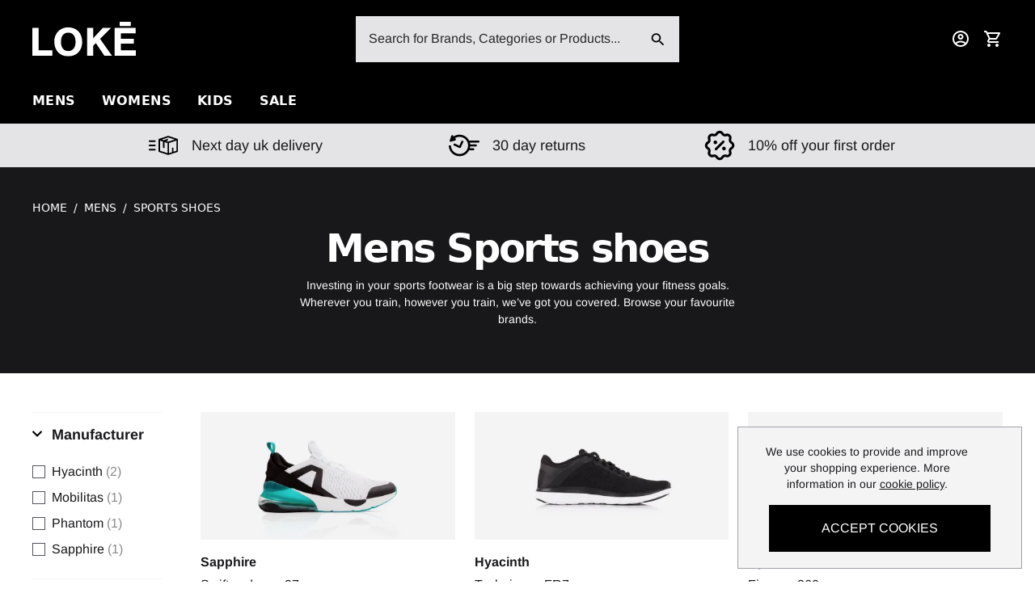

--- FILE ---
content_type: text/html; charset=UTF-8
request_url: https://loke.store.aerocommerce.com/mens/sports-shoes
body_size: 28801
content:
<!DOCTYPE html>
<html lang="en">
    <head>
        <link rel="dns-prefetch" href="https://d07aa4d4.aerocdn.com/">
        <title>Mens Sports shoes | Loke Demo Store</title>
        <meta charset="utf-8">
        <meta http-equiv="X-UA-Compatible" content="IE=edge,chrome=1">
        <meta name="viewport" content="width=device-width,initial-scale=1">
        <meta name="csrf-token" content="0zyFyMM6foPQpGx3l1tej3XCS5CNES7s4SvdMpF9">
        <meta name="theme-color" content="#ffffff">
        <meta name="format-detection" content="telephone=no">
        <link rel="apple-touch-icon" sizes="180x180" href="https://d07aa4d4.aerocdn.com/themes/loke/favicon/apple-touch-icon.png">
        <link rel="icon" type="image/png" sizes="32x32" href="https://d07aa4d4.aerocdn.com/themes/loke/favicon/favicon-32x32.png">
        <link rel="icon" type="image/png" sizes="16x16" href="https://d07aa4d4.aerocdn.com/themes/loke/favicon/favicon-16x16.png">
        <link rel="manifest" href="https://d07aa4d4.aerocdn.com/themes/loke/favicon/site.webmanifest">
        <link rel="mask-icon" href="https://d07aa4d4.aerocdn.com/themes/loke/favicon/safari-pinned-tab.svg" color="#000000">
        <meta name="description" content=" | Loke Demo Store"><link rel="canonical" href="https://loke.store.aerocommerce.com/mens/sports-shoes"/>
        
        <style>@font-face{font-display:swap;font-family:NimbusSanL;font-style:normal;font-weight:700;src:url(https://d07aa4d4.aerocdn.com/themes/loke/fonts/NimbusSanL-Bold.woff2?1a0f613dca43f8425f4ff542be5094f5) format("woff2"),url(https://d07aa4d4.aerocdn.com/themes/loke/fonts/NimbusSanL-Bold.woff?eb7fe182fd271db433c6a8e03ef6b33a) format("woff"),url(https://d07aa4d4.aerocdn.com/themes/loke/fonts/NimbusSanL-Bold.ttf?c1fc3bf6e779fc564dd65df818423bef) format("truetype")}@font-face{font-display:swap;font-family:NimbusSanL;font-style:normal;font-weight:400;src:url(https://d07aa4d4.aerocdn.com/themes/loke/fonts/NimbusSanL-Regu.woff2?3c90fbaff693b316f22f9a6cde309e40) format("woff2"),url(https://d07aa4d4.aerocdn.com/themes/loke/fonts/NimbusSanL-Regu.woff?ccc8c7ba6072206b38616c94ce7d9010) format("woff"),url(https://d07aa4d4.aerocdn.com/themes/loke/fonts/NimbusSanL-Regu.ttf?6d415ae286b7c12b86ed24b8f27f5463) format("truetype")}@font-face{font-display:swap;font-family:Arimo;font-style:normal;font-weight:400;src:url(https://d07aa4d4.aerocdn.com/themes/loke/fonts/Arimo-Regular.woff2?637e5bf544b97f6e466a62ceac5a83cf) format("woff2"),url(https://d07aa4d4.aerocdn.com/themes/loke/fonts/Arimo-Regular.woff?66a91f3f8b86202d67e0507c5750f75e) format("woff"),url(https://d07aa4d4.aerocdn.com/themes/loke/fonts/Arimo-Regular.ttf?d39eacce219de9e289174e8c7679c73d) format("truetype")}@font-face{font-display:swap;font-family:Arimo;font-style:normal;font-weight:600;src:url(https://d07aa4d4.aerocdn.com/themes/loke/fonts/Arimo-SemiBold.woff2?0fb16037d39d692848824c66b6c99c3b) format("woff2"),url(https://d07aa4d4.aerocdn.com/themes/loke/fonts/Arimo-SemiBold.woff?fc3ad1ff9287081e13e3001e6f2f1389) format("woff"),url(https://d07aa4d4.aerocdn.com/themes/loke/fonts/Arimo-SemiBold.ttf?e42418ac393d39450f5603bb865e170c) format("truetype")}@font-face{font-display:swap;font-family:Arimo;font-style:normal;font-weight:700;src:url(https://d07aa4d4.aerocdn.com/themes/loke/fonts/Arimo-Bold.woff2?6790c09d81a46ae3ecf87f9cd96965c9) format("woff2"),url(https://d07aa4d4.aerocdn.com/themes/loke/fonts/Arimo-Bold.woff?cf43fd78478f9047b2b8e06b7b2cae40) format("woff"),url(https://d07aa4d4.aerocdn.com/themes/loke/fonts/Arimo-Bold.ttf?d8e7ed0afab2e491f174442abe5b2df5) format("truetype")}
/*! tailwindcss v2.2.16 | MIT License | https://tailwindcss.com*/
/*! modern-normalize v1.1.0 | MIT License | https://github.com/sindresorhus/modern-normalize */html{-webkit-text-size-adjust:100%;line-height:1.15;-moz-tab-size:4;-o-tab-size:4;tab-size:4}body{font-family:system-ui,-apple-system,Segoe UI,Roboto,Helvetica,Arial,sans-serif,Apple Color Emoji,Segoe UI Emoji;margin:0}hr{color:inherit;height:0}abbr[title]{-webkit-text-decoration:underline dotted;text-decoration:underline dotted}b,strong{font-weight:bolder}code,kbd,pre,samp{font-family:ui-monospace,SFMono-Regular,Consolas,Liberation Mono,Menlo,monospace;font-size:1em}small{font-size:80%}sub,sup{font-size:75%;line-height:0;position:relative;vertical-align:baseline}sub{bottom:-.25em}sup{top:-.5em}table{border-color:inherit;text-indent:0}button,input,optgroup,select,textarea{font-family:inherit;font-size:100%;line-height:1.15;margin:0}button,select{text-transform:none}[type=button],[type=reset],[type=submit],button{-webkit-appearance:button}::-moz-focus-inner{border-style:none;padding:0}:-moz-focusring{outline:1px dotted ButtonText}:-moz-ui-invalid{box-shadow:none}legend{padding:0}progress{vertical-align:baseline}::-webkit-inner-spin-button,::-webkit-outer-spin-button{height:auto}[type=search]{-webkit-appearance:textfield;outline-offset:-2px}::-webkit-search-decoration{-webkit-appearance:none}::-webkit-file-upload-button{-webkit-appearance:button;font:inherit}summary{display:list-item}blockquote,dd,dl,figure,h1,h2,h3,h4,h5,h6,hr,p,pre{margin:0}button{background-color:transparent;background-image:none}fieldset,ol,ul{margin:0;padding:0}ol,ul{list-style:none}html{font-family:ui-sans-serif,system-ui,-apple-system,BlinkMacSystemFont,Segoe UI,Roboto,Helvetica Neue,Arial,Noto Sans,sans-serif,Apple Color Emoji,Segoe UI Emoji,Segoe UI Symbol,Noto Color Emoji;line-height:1.5}body{font-family:inherit;line-height:inherit}*,:after,:before{border:0 solid;box-sizing:border-box}hr{border-top-width:1px}img{border-style:solid}textarea{resize:vertical}input::-moz-placeholder,textarea::-moz-placeholder{color:#a1a1aa;opacity:1}input:-ms-input-placeholder,textarea:-ms-input-placeholder{color:#a1a1aa;opacity:1}input::placeholder,textarea::placeholder{color:#a1a1aa;opacity:1}[role=button],button{cursor:pointer}:-moz-focusring{outline:auto}table{border-collapse:collapse}h1,h2,h3,h4,h5,h6{font-size:inherit;font-weight:inherit}a{color:inherit;text-decoration:inherit}button,input,optgroup,select,textarea{color:inherit;line-height:inherit;padding:0}code,kbd,pre,samp{font-family:ui-monospace,SFMono-Regular,Menlo,Monaco,Consolas,Liberation Mono,Courier New,monospace}audio,canvas,embed,iframe,img,object,svg,video{display:block;vertical-align:middle}img,video{height:auto;max-width:100%}[hidden]{display:none}*,:after,:before{--tw-translate-x:0;--tw-translate-y:0;--tw-rotate:0;--tw-skew-x:0;--tw-skew-y:0;--tw-scale-x:1;--tw-scale-y:1;--tw-transform:translateX(var(--tw-translate-x)) translateY(var(--tw-translate-y)) rotate(var(--tw-rotate)) skewX(var(--tw-skew-x)) skewY(var(--tw-skew-y)) scaleX(var(--tw-scale-x)) scaleY(var(--tw-scale-y));--tw-border-opacity:1;--tw-ring-offset-shadow:0 0 #0000;--tw-ring-shadow:0 0 #0000;--tw-shadow:0 0 #0000;--tw-blur:var(--tw-empty,/*!*/ /*!*/);--tw-brightness:var(--tw-empty,/*!*/ /*!*/);--tw-contrast:var(--tw-empty,/*!*/ /*!*/);--tw-grayscale:var(--tw-empty,/*!*/ /*!*/);--tw-hue-rotate:var(--tw-empty,/*!*/ /*!*/);--tw-invert:var(--tw-empty,/*!*/ /*!*/);--tw-saturate:var(--tw-empty,/*!*/ /*!*/);--tw-sepia:var(--tw-empty,/*!*/ /*!*/);--tw-drop-shadow:var(--tw-empty,/*!*/ /*!*/);--tw-filter:var(--tw-blur) var(--tw-brightness) var(--tw-contrast) var(--tw-grayscale) var(--tw-hue-rotate) var(--tw-invert) var(--tw-saturate) var(--tw-sepia) var(--tw-drop-shadow);border-color:rgba(228,228,231,var(--tw-border-opacity))}.prose{color:#3f3f46;max-width:65ch}.prose [class~=lead]{color:#52525b;font-size:1.25em;line-height:1.6;margin-bottom:1.2em;margin-top:1.2em}.prose a{color:#18181b;font-weight:500;text-decoration:underline}.prose strong{color:#18181b;font-weight:600}.prose ol[type=A]{--list-counter-style:upper-alpha}.prose ol[type=a]{--list-counter-style:lower-alpha}.prose ol[type=A s]{--list-counter-style:upper-alpha}.prose ol[type=a s]{--list-counter-style:lower-alpha}.prose ol[type=I]{--list-counter-style:upper-roman}.prose ol[type=i]{--list-counter-style:lower-roman}.prose ol[type=I s]{--list-counter-style:upper-roman}.prose ol[type=i s]{--list-counter-style:lower-roman}.prose ol[type="1"]{--list-counter-style:decimal}.prose ol>li{padding-left:1.75em;position:relative}.prose ol>li:before{color:#71717a;content:counter(list-item,var(--list-counter-style,decimal)) ".";font-weight:400;left:0;position:absolute}.prose ul>li{padding-left:1.75em;position:relative}.prose ul>li:before{background-color:#d4d4d8;border-radius:50%;content:"";height:.375em;left:.25em;position:absolute;top:.6875em;width:.375em}.prose hr{border-color:#e4e4e7;border-top-width:1px;margin-bottom:3em;margin-top:3em}.prose blockquote{border-left-color:#e4e4e7;border-left-width:.25rem;color:#18181b;font-style:italic;font-weight:500;margin-bottom:1.6em;margin-top:1.6em;padding-left:1em;quotes:"\201C""\201D""\2018""\2019"}.prose blockquote p:first-of-type:before{content:open-quote}.prose blockquote p:last-of-type:after{content:close-quote}.prose h1{color:#18181b;font-size:2.25em;font-weight:800;line-height:1.1111111;margin-bottom:.8888889em;margin-top:0}.prose h2{color:#18181b;font-size:1.5em;font-weight:700;line-height:1.3333333;margin-bottom:1em;margin-top:2em}.prose h3{color:#18181b;font-size:1.25em;font-weight:600;line-height:1.6;margin-bottom:.6em;margin-top:1.6em}.prose h4{color:#18181b;font-weight:600;line-height:1.5;margin-bottom:.5em;margin-top:1.5em}.prose figure figcaption{color:#71717a;font-size:.875em;line-height:1.4285714;margin-top:.8571429em}.prose code{color:#18181b;font-size:.875em;font-weight:600}.prose code:after,.prose code:before{content:"`"}.prose a code{color:#18181b}.prose pre{background-color:#27272a;border-radius:.375rem;color:#e4e4e7;font-size:.875em;line-height:1.7142857;margin-bottom:1.7142857em;margin-top:1.7142857em;overflow-x:auto;padding:.8571429em 1.1428571em}.prose pre code{background-color:transparent;border-radius:0;border-width:0;color:inherit;font-family:inherit;font-size:inherit;font-weight:400;line-height:inherit;padding:0}.prose pre code:after,.prose pre code:before{content:none}.prose table{font-size:.875em;line-height:1.7142857;margin-bottom:2em;margin-top:2em;table-layout:auto;text-align:left;width:100%}.prose thead{border-bottom-color:#d4d4d8;border-bottom-width:1px;color:#18181b;font-weight:600}.prose thead th{padding-bottom:.5714286em;padding-left:.5714286em;padding-right:.5714286em;vertical-align:bottom}.prose tbody tr{border-bottom-color:#e4e4e7;border-bottom-width:1px}.prose tbody tr:last-child{border-bottom-width:0}.prose tbody td{padding:.5714286em;vertical-align:top}.prose{font-size:1rem;line-height:1.75}.prose p{margin-bottom:1.25em;margin-top:1.25em}.prose figure,.prose img,.prose video{margin-bottom:2em;margin-top:2em}.prose figure>*{margin-bottom:0;margin-top:0}.prose h2 code{font-size:.875em}.prose h3 code{font-size:.9em}.prose ol,.prose ul{margin-bottom:1.25em;margin-top:1.25em}.prose li{margin-bottom:.5em;margin-top:.5em}.prose>ul>li p{margin-bottom:.75em;margin-top:.75em}.prose>ul>li>:first-child{margin-top:1.25em}.prose>ul>li>:last-child{margin-bottom:1.25em}.prose>ol>li>:first-child{margin-top:1.25em}.prose>ol>li>:last-child{margin-bottom:1.25em}.prose ol ol,.prose ol ul,.prose ul ol,.prose ul ul{margin-bottom:.75em;margin-top:.75em}.prose h2+*,.prose h3+*,.prose h4+*,.prose hr+*{margin-top:0}.prose thead th:first-child{padding-left:0}.prose thead th:last-child{padding-right:0}.prose tbody td:first-child{padding-left:0}.prose tbody td:last-child{padding-right:0}.prose>:first-child{margin-top:0}.prose>:last-child{margin-bottom:0}.pointer-events-none{pointer-events:none}.pointer-events-auto{pointer-events:auto}.invisible{visibility:hidden}.static{position:static}.fixed{position:fixed}.absolute{position:absolute}.relative{position:relative}.sticky{position:sticky}.bottom-0{bottom:0}.left-0{left:0}.top-0{top:0}.right-0{right:0}.top-full{top:100%}.z-10{z-index:10}.z-50{z-index:50}.z-20{z-index:20}.z-30{z-index:30}.order-1{order:1}.order-2{order:2}.order-4{order:4}.order-3{order:3}.col-span-full{grid-column:1/-1}.col-span-3{grid-column:span 3/span 3}.col-span-9{grid-column:span 9/span 9}.m-2{margin:.5rem}.mx-auto{margin-left:auto;margin-right:auto}.ml-4{margin-left:1rem}.ml-auto{margin-left:auto}.mt-4{margin-top:1rem}.mb-2{margin-bottom:.5rem}.mb-4{margin-bottom:1rem}.mr-3{margin-right:.75rem}.mt-px{margin-top:1px}.ml-2{margin-left:.5rem}.mr-4{margin-right:1rem}.mt-6{margin-top:1.5rem}.mt-1{margin-top:.25rem}.mb-6{margin-bottom:1.5rem}.mb-1{margin-bottom:.25rem}.mr-2{margin-right:.5rem}.ml-1{margin-left:.25rem}.mt-2{margin-top:.5rem}.-mt-4{margin-top:-1rem}.mt-auto{margin-top:auto}.-ml-1{margin-left:-.25rem}.block{display:block}.inline-block{display:inline-block}.flex{display:flex}.inline-flex{display:inline-flex}.grid{display:grid}.hidden{display:none}.h-3{height:.75rem}.h-full{height:100%}.h-10{height:2.5rem}.h-4{height:1rem}.h-screen{height:100vh}.h-2{height:.5rem}.h-20{height:5rem}.h-6{height:1.5rem}.h-8{height:2rem}.max-h-0{max-height:0}.max-h-\[800px\]{max-height:800px}.min-h-\[42px\]{min-height:42px}.min-h-screen{min-height:100vh}.w-full{width:100%}.w-3{width:.75rem}.w-12{width:3rem}.w-4{width:1rem}.w-2{width:.5rem}.w-8\/12{width:66.666667%}.w-20{width:5rem}.w-6{width:1.5rem}.w-screen{width:100vw}.w-32{width:8rem}.w-16{width:4rem}.min-w-\[42px\]{min-width:42px}.max-w-screen-3xl{max-width:1920px}.max-w-screen-2xl{max-width:1536px}.max-w-prose{max-width:65ch}.max-w-4xl{max-width:56rem}.max-w-5xl{max-width:64rem}.max-w-xs{max-width:20rem}.flex-1{flex:1 1 0%}.flex-none{flex:none}.-rotate-90{--tw-rotate:-90deg}.-rotate-90,.rotate-0{transform:var(--tw-transform)}.rotate-0{--tw-rotate:0deg}.rotate-45{--tw-rotate:45deg}.rotate-45,.transform{transform:var(--tw-transform)}.cursor-pointer{cursor:pointer}.cursor-not-allowed{cursor:not-allowed}.list-none{list-style-type:none}.appearance-none{-webkit-appearance:none;-moz-appearance:none;appearance:none}.grid-cols-1{grid-template-columns:repeat(1,minmax(0,1fr))}.grid-cols-2{grid-template-columns:repeat(2,minmax(0,1fr))}.grid-cols-12{grid-template-columns:repeat(12,minmax(0,1fr))}.grid-cols-3{grid-template-columns:repeat(3,minmax(0,1fr))}.flex-col{flex-direction:column}.flex-wrap{flex-wrap:wrap}.items-end{align-items:flex-end}.items-center{align-items:center}.items-stretch{align-items:stretch}.justify-end{justify-content:flex-end}.justify-center{justify-content:center}.gap-4{gap:1rem}.gap-2{gap:.5rem}.gap-y-4{row-gap:1rem}.gap-y-1{row-gap:.25rem}.gap-x-2{-moz-column-gap:.5rem;column-gap:.5rem}.gap-y-6{row-gap:1.5rem}.space-y-6>:not([hidden])~:not([hidden]){--tw-space-y-reverse:0;margin-bottom:calc(1.5rem*var(--tw-space-y-reverse));margin-top:calc(1.5rem*(1 - var(--tw-space-y-reverse)))}.space-y-4>:not([hidden])~:not([hidden]){--tw-space-y-reverse:0;margin-bottom:calc(1rem*var(--tw-space-y-reverse));margin-top:calc(1rem*(1 - var(--tw-space-y-reverse)))}.space-y-2>:not([hidden])~:not([hidden]){--tw-space-y-reverse:0;margin-bottom:calc(.5rem*var(--tw-space-y-reverse));margin-top:calc(.5rem*(1 - var(--tw-space-y-reverse)))}.space-x-2>:not([hidden])~:not([hidden]){--tw-space-x-reverse:0;margin-left:calc(.5rem*(1 - var(--tw-space-x-reverse)));margin-right:calc(.5rem*var(--tw-space-x-reverse))}.space-y-1>:not([hidden])~:not([hidden]){--tw-space-y-reverse:0;margin-bottom:calc(.25rem*var(--tw-space-y-reverse));margin-top:calc(.25rem*(1 - var(--tw-space-y-reverse)))}.space-y-12>:not([hidden])~:not([hidden]){--tw-space-y-reverse:0;margin-bottom:calc(3rem*var(--tw-space-y-reverse));margin-top:calc(3rem*(1 - var(--tw-space-y-reverse)))}.space-y-3>:not([hidden])~:not([hidden]){--tw-space-y-reverse:0;margin-bottom:calc(.75rem*var(--tw-space-y-reverse));margin-top:calc(.75rem*(1 - var(--tw-space-y-reverse)))}.space-x-4>:not([hidden])~:not([hidden]){--tw-space-x-reverse:0;margin-left:calc(1rem*(1 - var(--tw-space-x-reverse)));margin-right:calc(1rem*var(--tw-space-x-reverse))}.space-x-1>:not([hidden])~:not([hidden]){--tw-space-x-reverse:0;margin-left:calc(.25rem*(1 - var(--tw-space-x-reverse)));margin-right:calc(.25rem*var(--tw-space-x-reverse))}.divide-x>:not([hidden])~:not([hidden]){--tw-divide-x-reverse:0;border-left-width:calc(1px*(1 - var(--tw-divide-x-reverse)));border-right-width:calc(1px*var(--tw-divide-x-reverse))}.divide-gray-300>:not([hidden])~:not([hidden]){--tw-divide-opacity:1;border-color:rgba(212,212,216,var(--tw-divide-opacity))}.self-start{align-self:flex-start}.self-center{align-self:center}.overflow-auto{overflow:auto}.overflow-hidden{overflow:hidden}.overflow-x-hidden{overflow-x:hidden}.overflow-x-scroll{overflow-x:scroll}.overflow-y-scroll{overflow-y:scroll}.overflow-ellipsis{text-overflow:ellipsis}.whitespace-nowrap{white-space:nowrap}.rounded-none{border-radius:0}.rounded{border-radius:.25rem}.rounded-full{border-radius:9999px}.border{border-width:1px}.border-r{border-right-width:1px}.border-b{border-bottom-width:1px}.border-t{border-top-width:1px}.border-t-4{border-top-width:4px}.border-l-4{border-left-width:4px}.border-b-4{border-bottom-width:4px}.border-r-0{border-right-width:0}.border-solid{border-style:solid}.border-black{--tw-border-opacity:1;border-color:rgba(0,0,0,var(--tw-border-opacity))}.border-gray-200{--tw-border-opacity:1;border-color:rgba(228,228,231,var(--tw-border-opacity))}.border-gray-400{--tw-border-opacity:1;border-color:rgba(161,161,170,var(--tw-border-opacity))}.border-transparent{border-color:transparent}.border-gray-100{--tw-border-opacity:1;border-color:rgba(244,244,245,var(--tw-border-opacity))}.border-gray-600{--tw-border-opacity:1;border-color:rgba(82,82,91,var(--tw-border-opacity))}.border-red-600{--tw-border-opacity:1;border-color:rgba(199,56,56,var(--tw-border-opacity))}.border-primary{--tw-border-opacity:1;border-color:rgba(0,0,0,var(--tw-border-opacity))}.border-gray-800{--tw-border-opacity:1;border-color:rgba(39,39,42,var(--tw-border-opacity))}.border-l-transparent{border-left-color:transparent}.border-b-transparent{border-bottom-color:transparent}.border-t-red-800{--tw-border-opacity:1;border-top-color:rgba(153,27,27,var(--tw-border-opacity))}.bg-gray-100{--tw-bg-opacity:1;background-color:rgba(244,244,245,var(--tw-bg-opacity))}.bg-gray-200{--tw-bg-opacity:1;background-color:rgba(228,228,231,var(--tw-bg-opacity))}.bg-primary{--tw-bg-opacity:1;background-color:rgba(0,0,0,var(--tw-bg-opacity))}.bg-white{--tw-bg-opacity:1;background-color:rgba(255,255,255,var(--tw-bg-opacity))}.bg-black{--tw-bg-opacity:1;background-color:rgba(0,0,0,var(--tw-bg-opacity))}.bg-red-600{--tw-bg-opacity:1;background-color:rgba(199,56,56,var(--tw-bg-opacity))}.bg-gray-900{--tw-bg-opacity:1;background-color:rgba(24,24,27,var(--tw-bg-opacity))}.bg-gray-600{--tw-bg-opacity:1;background-color:rgba(82,82,91,var(--tw-bg-opacity))}.bg-transparent{background-color:transparent}.fill-current{fill:currentColor}.object-contain{-o-object-fit:contain;object-fit:contain}.object-cover{-o-object-fit:cover;object-fit:cover}.p-2{padding:.5rem}.p-4{padding:1rem}.p-5{padding:1.25rem}.p-6{padding:1.5rem}.p-3{padding:.75rem}.px-4{padding-left:1rem;padding-right:1rem}.py-2{padding-bottom:.5rem;padding-top:.5rem}.px-3{padding-left:.75rem;padding-right:.75rem}.py-4{padding-bottom:1rem;padding-top:1rem}.px-12{padding-left:3rem;padding-right:3rem}.py-3{padding-bottom:.75rem;padding-top:.75rem}.py-8{padding-bottom:2rem;padding-top:2rem}.px-5{padding-left:1.25rem;padding-right:1.25rem}.pb-8{padding-bottom:2rem}.pb-4{padding-bottom:1rem}.pl-2{padding-left:.5rem}.pt-2{padding-top:.5rem}.pb-36{padding-bottom:9rem}.pl-4{padding-left:1rem}.pb-6{padding-bottom:1.5rem}.pt-4{padding-top:1rem}.pr-4{padding-right:1rem}.pt-8{padding-top:2rem}.pb-16{padding-bottom:4rem}.pl-7{padding-left:1.75rem}.pr-2{padding-right:.5rem}.text-left{text-align:left}.text-center{text-align:center}.text-right{text-align:right}.align-top{vertical-align:top}.align-middle{vertical-align:middle}.font-secondary{font-family:Nimbus Sans,ui-sans-serif,system-ui}.font-primary{font-family:Arimo,ui-sans-serif,system-ui}.text-2xl{font-size:1.5rem;line-height:2rem}.text-base{font-size:1rem;line-height:1.5rem}.text-sm{font-size:.875rem;line-height:1.25rem}.text-5xl{font-size:3rem;line-height:1}.text-xl{font-size:1.25rem;line-height:1.75rem}.text-xs{font-size:.75rem;line-height:1rem}.text-lg{font-size:1.125rem;line-height:1.75rem}.font-semibold{font-weight:600}.font-bold{font-weight:700}.font-normal{font-weight:400}.uppercase{text-transform:uppercase}.leading-normal{line-height:1.5}.leading-tight{line-height:1.25}.tracking-tighter{letter-spacing:-.05em}.tracking-wide{letter-spacing:.025em}.text-red-600{--tw-text-opacity:1;color:rgba(199,56,56,var(--tw-text-opacity))}.text-green-500{--tw-text-opacity:1;color:rgba(16,185,129,var(--tw-text-opacity))}.text-gray-500{--tw-text-opacity:1;color:rgba(113,113,122,var(--tw-text-opacity))}.text-black{--tw-text-opacity:1;color:rgba(0,0,0,var(--tw-text-opacity))}.text-white{--tw-text-opacity:1;color:rgba(255,255,255,var(--tw-text-opacity))}.text-gray-900{--tw-text-opacity:1;color:rgba(24,24,27,var(--tw-text-opacity))}.text-gray-600{--tw-text-opacity:1;color:rgba(82,82,91,var(--tw-text-opacity))}.text-gray-800{--tw-text-opacity:1;color:rgba(39,39,42,var(--tw-text-opacity))}.text-red-500{--tw-text-opacity:1;color:rgba(239,68,68,var(--tw-text-opacity))}.text-gray-200{--tw-text-opacity:1;color:rgba(228,228,231,var(--tw-text-opacity))}.underline{text-decoration:underline}.line-through{text-decoration:line-through}.placeholder-gray-600::-moz-placeholder{--tw-placeholder-opacity:1;color:rgba(82,82,91,var(--tw-placeholder-opacity))}.placeholder-gray-600:-ms-input-placeholder{--tw-placeholder-opacity:1;color:rgba(82,82,91,var(--tw-placeholder-opacity))}.placeholder-gray-600::placeholder{--tw-placeholder-opacity:1;color:rgba(82,82,91,var(--tw-placeholder-opacity))}.placeholder-gray-800::-moz-placeholder{--tw-placeholder-opacity:1;color:rgba(39,39,42,var(--tw-placeholder-opacity))}.placeholder-gray-800:-ms-input-placeholder{--tw-placeholder-opacity:1;color:rgba(39,39,42,var(--tw-placeholder-opacity))}.placeholder-gray-800::placeholder{--tw-placeholder-opacity:1;color:rgba(39,39,42,var(--tw-placeholder-opacity))}.opacity-75{opacity:.75}.opacity-25{opacity:.25}.opacity-50{opacity:.5}.opacity-100{opacity:1}.opacity-0{opacity:0}.mix-blend-multiply{mix-blend-mode:multiply}.filter{filter:var(--tw-filter)}.transition{transition-duration:.15s;transition-property:background-color,border-color,color,fill,stroke,opacity,box-shadow,transform,filter,-webkit-backdrop-filter;transition-property:background-color,border-color,color,fill,stroke,opacity,box-shadow,transform,filter,backdrop-filter;transition-property:background-color,border-color,color,fill,stroke,opacity,box-shadow,transform,filter,backdrop-filter,-webkit-backdrop-filter;transition-timing-function:cubic-bezier(.4,0,.2,1)}.transition-transform{transition-duration:.15s;transition-property:transform;transition-timing-function:cubic-bezier(.4,0,.2,1)}.transition-opacity{transition-duration:.15s;transition-property:opacity;transition-timing-function:cubic-bezier(.4,0,.2,1)}.transition-all{transition-property:all;transition-timing-function:cubic-bezier(.4,0,.2,1)}.duration-150,.transition-all{transition-duration:.15s}.duration-300{transition-duration:.3s}.ease-in-out{transition-timing-function:cubic-bezier(.4,0,.2,1)}.aero-logo__svg{overflow:visible}button,input:not([type=radio]):not([type=checkbox]),select,textarea{-webkit-appearance:none;-moz-appearance:none;appearance:none;font-size:1rem;line-height:1.5rem;outline:2px solid transparent;outline-offset:2px}.aero-skip-link{clip:rect(0 0 0 0);clip:rect(0,0,0,0);height:1px;overflow:hidden;position:absolute;width:1px}.aero-cart-count{display:none}.aero-cart-count:not(:empty){display:inline-block}.vue-slider{box-sizing:content-box;display:block;position:relative;-webkit-user-select:none;-moz-user-select:none;-ms-user-select:none;user-select:none}.vue-slider-dot{outline:2px solid transparent;outline-offset:2px;position:absolute;z-index:10}.vue-slider-dot-tooltip{--tw-translate-x:-50%;font-size:.75rem;left:50%;line-height:1rem;margin-top:.25rem;position:absolute;transform:var(--tw-transform)}.vue-slider-dot-handle{--tw-bg-opacity:1;--tw-shadow:0 1px 3px 0 rgba(0,0,0,0.1),0 1px 2px 0 rgba(0,0,0,0.06);background-color:rgba(255,255,255,var(--tw-bg-opacity));border-radius:9999px;border-width:1px;box-shadow:var(--tw-ring-offset-shadow,0 0 #0000),var(--tw-ring-shadow,0 0 #0000),var(--tw-shadow);box-sizing:border-box;cursor:pointer;height:100%;width:100%}.vue-slider-dot-handle-disabled{cursor:not-allowed}.vue-slider-disabled{cursor:not-allowed;opacity:.5;pointer-events:none}.vue-slider-rail{border-radius:.375rem;border-width:1px;height:100%;position:relative;width:100%}.vue-slider-process{--tw-bg-opacity:1;background-color:rgba(228,228,231,var(--tw-bg-opacity));position:absolute;z-index:10}.aero-svg-animate{stroke-dasharray:1;stroke-dashoffset:1000}.aero-svg-show{-webkit-animation:drawSvg 1s ease-in-out;animation:drawSvg 1s ease-in-out}@-webkit-keyframes drawSvg{to{stroke-dashoffset:0}}@keyframes drawSvg{to{stroke-dashoffset:0}}.hover\:border-black:hover{--tw-border-opacity:1;border-color:rgba(0,0,0,var(--tw-border-opacity))}.hover\:border-white:hover{--tw-border-opacity:1;border-color:rgba(255,255,255,var(--tw-border-opacity))}.hover\:border-red-600:hover{--tw-border-opacity:1;border-color:rgba(199,56,56,var(--tw-border-opacity))}.hover\:bg-transparent:hover{background-color:transparent}.hover\:bg-secondary:hover{--tw-bg-opacity:1;background-color:rgba(38,38,38,var(--tw-bg-opacity))}.hover\:bg-gray-800:hover{--tw-bg-opacity:1;background-color:rgba(39,39,42,var(--tw-bg-opacity))}.hover\:text-black:hover{--tw-text-opacity:1;color:rgba(0,0,0,var(--tw-text-opacity))}.hover\:text-white:hover{--tw-text-opacity:1;color:rgba(255,255,255,var(--tw-text-opacity))}.hover\:underline:hover{text-decoration:underline}.focus\:outline-none:focus{outline:2px solid transparent;outline-offset:2px}.group:hover .group-hover\:inline-block{display:inline-block}@media (min-width:640px){.sm\:static{position:static}}@media (min-width:768px){.md\:relative{position:relative}.md\:z-0{z-index:0}.md\:z-10{z-index:10}.md\:order-last{order:9999}.md\:col-span-full{grid-column:1/-1}.md\:col-span-3{grid-column:span 3/span 3}.md\:col-span-9{grid-column:span 9/span 9}.md\:col-span-8{grid-column:span 8/span 8}.md\:col-span-4{grid-column:span 4/span 4}.md\:mb-0{margin-bottom:0}.md\:mr-8{margin-right:2rem}.md\:block{display:block}.md\:inline-block{display:inline-block}.md\:hidden{display:none}.md\:h-auto{height:auto}.md\:max-h-none{max-height:none}.md\:w-auto{width:auto}.md\:flex-1{flex:1 1 0%}.md\:grid-cols-1{grid-template-columns:repeat(1,minmax(0,1fr))}.md\:grid-cols-12{grid-template-columns:repeat(12,minmax(0,1fr))}.md\:grid-cols-2{grid-template-columns:repeat(2,minmax(0,1fr))}.md\:flex-row{flex-direction:row}.md\:items-center{align-items:center}.md\:justify-end{justify-content:flex-end}.md\:space-y-0>:not([hidden])~:not([hidden]){--tw-space-y-reverse:0;margin-bottom:calc(0px*var(--tw-space-y-reverse));margin-top:calc(0px*(1 - var(--tw-space-y-reverse)))}.md\:space-x-8>:not([hidden])~:not([hidden]){--tw-space-x-reverse:0;margin-left:calc(2rem*(1 - var(--tw-space-x-reverse)));margin-right:calc(2rem*var(--tw-space-x-reverse))}.md\:space-y-1>:not([hidden])~:not([hidden]){--tw-space-y-reverse:0;margin-bottom:calc(.25rem*var(--tw-space-y-reverse));margin-top:calc(.25rem*(1 - var(--tw-space-y-reverse)))}.md\:overflow-auto{overflow:auto}.md\:overflow-y-visible{overflow-y:visible}.md\:bg-transparent{background-color:transparent}.md\:p-0{padding:0}.md\:px-8{padding-left:2rem;padding-right:2rem}.md\:py-0{padding-top:0}.md\:pb-0,.md\:py-0{padding-bottom:0}.md\:pl-8{padding-left:2rem}.md\:pt-8{padding-top:2rem}.md\:pl-0{padding-left:0}.md\:pt-6{padding-top:1.5rem}.md\:pr-6{padding-right:1.5rem}.md\:text-6xl{font-size:3.75rem;line-height:1}.md\:text-2xl{font-size:1.5rem;line-height:2rem}.md\:text-sm{font-size:.875rem;line-height:1.25rem}}@media (min-width:1024px){.lg\:pointer-events-none{pointer-events:none}.lg\:static{position:static}.lg\:absolute{position:absolute}.lg\:relative{position:relative}.lg\:top-auto{top:auto}.lg\:top-full{top:100%}.lg\:left-0{left:0}.lg\:right-0{right:0}.lg\:left-auto{left:auto}.lg\:order-first{order:-9999}.lg\:order-1{order:1}.lg\:order-2{order:2}.lg\:order-3{order:3}.lg\:col-span-7{grid-column:span 7/span 7}.lg\:col-span-5{grid-column:span 5/span 5}.lg\:col-span-2{grid-column:span 2/span 2}.lg\:col-span-10{grid-column:span 10/span 10}.lg\:col-span-6{grid-column:span 6/span 6}.lg\:col-span-8{grid-column:span 8/span 8}.lg\:col-span-4{grid-column:span 4/span 4}.lg\:col-start-8{grid-column-start:8}.lg\:col-start-3{grid-column-start:3}.lg\:m-0{margin:0}.lg\:-mx-4{margin-left:-1rem;margin-right:-1rem}.lg\:ml-8{margin-left:2rem}.lg\:mb-8{margin-bottom:2rem}.lg\:-mt-2{margin-top:-.5rem}.lg\:-mr-2{margin-right:-.5rem}.lg\:mt-8{margin-top:2rem}.lg\:mr-0{margin-right:0}.lg\:mr-4{margin-right:1rem}.lg\:mb-4{margin-bottom:1rem}.lg\:mr-auto{margin-right:auto}.lg\:ml-auto{margin-left:auto}.lg\:mt-0{margin-top:0}.lg\:mt-4{margin-top:1rem}.lg\:block{display:block}.lg\:inline-block{display:inline-block}.lg\:flex{display:flex}.lg\:inline-flex{display:inline-flex}.lg\:hidden{display:none}.lg\:h-auto{height:auto}.lg\:w-auto{width:auto}.lg\:w-full{width:100%}.lg\:max-w-3xl{max-width:48rem}.lg\:max-w-lg{max-width:32rem}.lg\:max-w-sm{max-width:24rem}.lg\:flex-none{flex:none}.lg\:flex-1{flex:1 1 0%}.lg\:cursor-default{cursor:default}.lg\:cursor-pointer{cursor:pointer}.lg\:grid-cols-12{grid-template-columns:repeat(12,minmax(0,1fr))}.lg\:grid-cols-2{grid-template-columns:repeat(2,minmax(0,1fr))}.lg\:grid-cols-3{grid-template-columns:repeat(3,minmax(0,1fr))}.lg\:flex-row{flex-direction:row}.lg\:items-start{align-items:flex-start}.lg\:items-center{align-items:center}.lg\:justify-start{justify-content:flex-start}.lg\:justify-center{justify-content:center}.lg\:gap-6{gap:1.5rem}.lg\:gap-4{gap:1rem}.lg\:gap-8{gap:2rem}.lg\:gap-2{gap:.5rem}.lg\:gap-x-4{-moz-column-gap:1rem;column-gap:1rem}.lg\:gap-y-8{row-gap:2rem}.lg\:space-y-8>:not([hidden])~:not([hidden]){--tw-space-y-reverse:0;margin-bottom:calc(2rem*var(--tw-space-y-reverse));margin-top:calc(2rem*(1 - var(--tw-space-y-reverse)))}.lg\:space-y-6>:not([hidden])~:not([hidden]){--tw-space-y-reverse:0;margin-bottom:calc(1.5rem*var(--tw-space-y-reverse));margin-top:calc(1.5rem*(1 - var(--tw-space-y-reverse)))}.lg\:space-y-4>:not([hidden])~:not([hidden]){--tw-space-y-reverse:0;margin-bottom:calc(1rem*var(--tw-space-y-reverse));margin-top:calc(1rem*(1 - var(--tw-space-y-reverse)))}.lg\:space-y-0>:not([hidden])~:not([hidden]){--tw-space-y-reverse:0;margin-bottom:calc(0px*var(--tw-space-y-reverse));margin-top:calc(0px*(1 - var(--tw-space-y-reverse)))}.lg\:space-x-0>:not([hidden])~:not([hidden]){--tw-space-x-reverse:0;margin-left:calc(0px*(1 - var(--tw-space-x-reverse)));margin-right:calc(0px*var(--tw-space-x-reverse))}.lg\:space-x-4>:not([hidden])~:not([hidden]){--tw-space-x-reverse:0;margin-left:calc(1rem*(1 - var(--tw-space-x-reverse)));margin-right:calc(1rem*var(--tw-space-x-reverse))}.lg\:space-x-12>:not([hidden])~:not([hidden]){--tw-space-x-reverse:0;margin-left:calc(3rem*(1 - var(--tw-space-x-reverse)));margin-right:calc(3rem*var(--tw-space-x-reverse))}.lg\:overflow-hidden{overflow:hidden}.lg\:overflow-y-auto{overflow-y:auto}.lg\:overflow-x-visible{overflow-x:visible}.lg\:border{border-width:1px}.lg\:border-0{border-width:0}.lg\:border-gray-100{--tw-border-opacity:1;border-color:rgba(244,244,245,var(--tw-border-opacity))}.lg\:bg-transparent{background-color:transparent}.lg\:bg-white{--tw-bg-opacity:1;background-color:rgba(255,255,255,var(--tw-bg-opacity))}.lg\:p-10{padding:2.5rem}.lg\:p-2{padding:.5rem}.lg\:p-8{padding:2rem}.lg\:p-0{padding:0}.lg\:p-12{padding:3rem}.lg\:p-4{padding:1rem}.lg\:px-10{padding-left:2.5rem;padding-right:2.5rem}.lg\:px-16{padding-left:4rem;padding-right:4rem}.lg\:px-4{padding-left:1rem;padding-right:1rem}.lg\:px-8{padding-left:2rem;padding-right:2rem}.lg\:px-0{padding-left:0;padding-right:0}.lg\:py-0{padding-bottom:0;padding-top:0}.lg\:pb-16{padding-bottom:4rem}.lg\:pb-8{padding-bottom:2rem}.lg\:pl-10{padding-left:2.5rem}.lg\:pt-10{padding-top:2.5rem}.lg\:pr-10{padding-right:2.5rem}.lg\:pb-24{padding-bottom:6rem}.lg\:pt-16{padding-top:4rem}.lg\:pl-0{padding-left:0}.lg\:text-left{text-align:left}.lg\:text-center{text-align:center}.lg\:text-xl{font-size:1.25rem;line-height:1.75rem}.lg\:text-base{font-size:1rem;line-height:1.5rem}.lg\:text-3xl{font-size:1.875rem;line-height:2.25rem}.lg\:text-lg{font-size:1.125rem;line-height:1.75rem}.lg\:text-sm{font-size:.875rem;line-height:1.25rem}.lg\:font-normal{font-weight:400}.lg\:tracking-wide{letter-spacing:.025em}.lg\:text-black{--tw-text-opacity:1;color:rgba(0,0,0,var(--tw-text-opacity))}.group:hover .lg\:group-hover\:grid{display:grid}}@media (min-width:1280px){.xl\:col-span-5{grid-column:span 5/span 5}.xl\:col-span-4{grid-column:span 4/span 4}.xl\:col-span-9{grid-column:span 9/span 9}.xl\:col-span-3{grid-column:span 3/span 3}.xl\:col-start-2{grid-column-start:2}.xl\:col-start-8{grid-column-start:8}.xl\:grid-cols-2{grid-template-columns:repeat(2,minmax(0,1fr))}.xl\:gap-12{gap:3rem}.xl\:gap-6{gap:1.5rem}.xl\:gap-8{gap:2rem}.xl\:gap-x-6{-moz-column-gap:1.5rem;column-gap:1.5rem}.xl\:gap-y-12{row-gap:3rem}.xl\:space-y-12>:not([hidden])~:not([hidden]){--tw-space-y-reverse:0;margin-bottom:calc(3rem*var(--tw-space-y-reverse));margin-top:calc(3rem*(1 - var(--tw-space-y-reverse)))}.xl\:space-y-6>:not([hidden])~:not([hidden]){--tw-space-y-reverse:0;margin-bottom:calc(1.5rem*var(--tw-space-y-reverse));margin-top:calc(1.5rem*(1 - var(--tw-space-y-reverse)))}.xl\:space-y-8>:not([hidden])~:not([hidden]){--tw-space-y-reverse:0;margin-bottom:calc(2rem*var(--tw-space-y-reverse));margin-top:calc(2rem*(1 - var(--tw-space-y-reverse)))}.xl\:py-6{padding-bottom:1.5rem;padding-top:1.5rem}.xl\:pb-12{padding-bottom:3rem}.xl\:pb-48{padding-bottom:12rem}.xl\:pt-24{padding-top:6rem}.xl\:text-8xl{font-size:6rem;line-height:1}.xl\:text-5xl{font-size:3rem;line-height:1}}
</style>
        <style></style>
    <script>window.AeroEvents={e:{},on:function(n,c){if(!window.AeroEvents.e.hasOwnProperty(n))window.AeroEvents.e[n]=[];window.AeroEvents.e[n].push(c)}}</script>                                    <style>/**
 * Swiper 7.2.0
 * Most modern mobile touch slider and framework with hardware accelerated transitions
 * https://swiperjs.com
 *
 * Copyright 2014-2021 Vladimir Kharlampidi
 *
 * Released under the MIT License
 *
 * Released on: October 27, 2021
 */

@font-face{font-family:swiper-icons;src:url('data:application/font-woff;charset=utf-8;base64, [base64]//wADZ2x5ZgAAAywAAADMAAAD2MHtryVoZWFkAAABbAAAADAAAAA2E2+eoWhoZWEAAAGcAAAAHwAAACQC9gDzaG10eAAAAigAAAAZAAAArgJkABFsb2NhAAAC0AAAAFoAAABaFQAUGG1heHAAAAG8AAAAHwAAACAAcABAbmFtZQAAA/gAAAE5AAACXvFdBwlwb3N0AAAFNAAAAGIAAACE5s74hXjaY2BkYGAAYpf5Hu/j+W2+MnAzMYDAzaX6QjD6/4//Bxj5GA8AuRwMYGkAPywL13jaY2BkYGA88P8Agx4j+/8fQDYfA1AEBWgDAIB2BOoAeNpjYGRgYNBh4GdgYgABEMnIABJzYNADCQAACWgAsQB42mNgYfzCOIGBlYGB0YcxjYGBwR1Kf2WQZGhhYGBiYGVmgAFGBiQQkOaawtDAoMBQxXjg/wEGPcYDDA4wNUA2CCgwsAAAO4EL6gAAeNpj2M0gyAACqxgGNWBkZ2D4/wMA+xkDdgAAAHjaY2BgYGaAYBkGRgYQiAHyGMF8FgYHIM3DwMHABGQrMOgyWDLEM1T9/w8UBfEMgLzE////P/5//f/V/xv+r4eaAAeMbAxwIUYmIMHEgKYAYjUcsDAwsLKxc3BycfPw8jEQA/[base64]/uznmfPFBNODM2K7MTQ45YEAZqGP81AmGGcF3iPqOop0r1SPTaTbVkfUe4HXj97wYE+yNwWYxwWu4v1ugWHgo3S1XdZEVqWM7ET0cfnLGxWfkgR42o2PvWrDMBSFj/IHLaF0zKjRgdiVMwScNRAoWUoH78Y2icB/yIY09An6AH2Bdu/UB+yxopYshQiEvnvu0dURgDt8QeC8PDw7Fpji3fEA4z/PEJ6YOB5hKh4dj3EvXhxPqH/SKUY3rJ7srZ4FZnh1PMAtPhwP6fl2PMJMPDgeQ4rY8YT6Gzao0eAEA409DuggmTnFnOcSCiEiLMgxCiTI6Cq5DZUd3Qmp10vO0LaLTd2cjN4fOumlc7lUYbSQcZFkutRG7g6JKZKy0RmdLY680CDnEJ+UMkpFFe1RN7nxdVpXrC4aTtnaurOnYercZg2YVmLN/d/gczfEimrE/fs/bOuq29Zmn8tloORaXgZgGa78yO9/cnXm2BpaGvq25Dv9S4E9+5SIc9PqupJKhYFSSl47+Qcr1mYNAAAAeNptw0cKwkAAAMDZJA8Q7OUJvkLsPfZ6zFVERPy8qHh2YER+3i/BP83vIBLLySsoKimrqKqpa2hp6+jq6RsYGhmbmJqZSy0sraxtbO3sHRydnEMU4uR6yx7JJXveP7WrDycAAAAAAAH//wACeNpjYGRgYOABYhkgZgJCZgZNBkYGLQZtIJsFLMYAAAw3ALgAeNolizEKgDAQBCchRbC2sFER0YD6qVQiBCv/H9ezGI6Z5XBAw8CBK/m5iQQVauVbXLnOrMZv2oLdKFa8Pjuru2hJzGabmOSLzNMzvutpB3N42mNgZGBg4GKQYzBhYMxJLMlj4GBgAYow/P/PAJJhLM6sSoWKfWCAAwDAjgbRAAB42mNgYGBkAIIbCZo5IPrmUn0hGA0AO8EFTQAA');font-weight:400;font-style:normal}:root{--swiper-theme-color:#000000}.swiper{margin-left:auto;margin-right:auto;position:relative;overflow:hidden;list-style:none;padding:0;z-index:1}.swiper-vertical>.swiper-wrapper{flex-direction:column}.swiper-wrapper{position:relative;width:100%;height:100%;z-index:1;display:flex;transition-property:transform;box-sizing:content-box}.swiper-android .swiper-slide,.swiper-wrapper{transform:translate3d(0px,0,0)}.swiper-pointer-events{touch-action:pan-y}.swiper-pointer-events.swiper-vertical{touch-action:pan-x}.swiper-slide{flex-shrink:0;width:100%;height:100%;position:relative;transition-property:transform}.swiper-slide-invisible-blank{visibility:hidden}.swiper-autoheight,.swiper-autoheight .swiper-slide{height:auto}.swiper-autoheight .swiper-wrapper{align-items:flex-start;transition-property:transform,height}.swiper-3d,.swiper-3d.swiper-css-mode .swiper-wrapper{perspective:1200px}.swiper-3d .swiper-cube-shadow,.swiper-3d .swiper-slide,.swiper-3d .swiper-slide-shadow,.swiper-3d .swiper-slide-shadow-bottom,.swiper-3d .swiper-slide-shadow-left,.swiper-3d .swiper-slide-shadow-right,.swiper-3d .swiper-slide-shadow-top,.swiper-3d .swiper-wrapper{transform-style:preserve-3d}.swiper-3d .swiper-slide-shadow,.swiper-3d .swiper-slide-shadow-bottom,.swiper-3d .swiper-slide-shadow-left,.swiper-3d .swiper-slide-shadow-right,.swiper-3d .swiper-slide-shadow-top{position:absolute;left:0;top:0;width:100%;height:100%;pointer-events:none;z-index:10}.swiper-3d .swiper-slide-shadow{background:rgba(0,0,0,.15)}.swiper-3d .swiper-slide-shadow-left{background-image:linear-gradient(to left,rgba(0,0,0,.5),rgba(0,0,0,0))}.swiper-3d .swiper-slide-shadow-right{background-image:linear-gradient(to right,rgba(0,0,0,.5),rgba(0,0,0,0))}.swiper-3d .swiper-slide-shadow-top{background-image:linear-gradient(to top,rgba(0,0,0,.5),rgba(0,0,0,0))}.swiper-3d .swiper-slide-shadow-bottom{background-image:linear-gradient(to bottom,rgba(0,0,0,.5),rgba(0,0,0,0))}.swiper-css-mode>.swiper-wrapper{overflow:auto;scrollbar-width:none;-ms-overflow-style:none}.swiper-css-mode>.swiper-wrapper::-webkit-scrollbar{display:none}.swiper-css-mode>.swiper-wrapper>.swiper-slide{scroll-snap-align:start start}.swiper-horizontal.swiper-css-mode>.swiper-wrapper{scroll-snap-type:x mandatory}.swiper-vertical.swiper-css-mode>.swiper-wrapper{scroll-snap-type:y mandatory}.swiper-centered>.swiper-wrapper::before{content:'';flex-shrink:0;order:9999}.swiper-centered.swiper-horizontal>.swiper-wrapper>.swiper-slide:first-child{margin-inline-start:var(--swiper-centered-offset-before)}.swiper-centered.swiper-horizontal>.swiper-wrapper::before{height:100%;min-height:1px;width:var(--swiper-centered-offset-after)}.swiper-centered.swiper-vertical>.swiper-wrapper>.swiper-slide:first-child{margin-block-start:var(--swiper-centered-offset-before)}.swiper-centered.swiper-vertical>.swiper-wrapper::before{width:100%;min-width:1px;height:var(--swiper-centered-offset-after)}.swiper-centered>.swiper-wrapper>.swiper-slide{scroll-snap-align:center center}.swiper-virtual.swiper-css-mode .swiper-wrapper::after{content:'';position:absolute;left:0;top:0;pointer-events:none}.swiper-virtual.swiper-css-mode.swiper-horizontal .swiper-wrapper::after{height:1px;width:var(--swiper-virtual-size)}.swiper-virtual.swiper-css-mode.swiper-vertical .swiper-wrapper::after{width:1px;height:var(--swiper-virtual-size)}:root{--swiper-navigation-size:44px}.swiper-button-next,.swiper-button-prev{position:absolute;top:50%;width:calc(var(--swiper-navigation-size)/ 44 * 27);height:var(--swiper-navigation-size);margin-top:calc(0px - (var(--swiper-navigation-size)/ 2));z-index:10;cursor:pointer;display:flex;align-items:center;justify-content:center;color:var(--swiper-navigation-color,var(--swiper-theme-color))}.swiper-button-next.swiper-button-disabled,.swiper-button-prev.swiper-button-disabled{opacity:.35;cursor:auto;pointer-events:none}.swiper-button-next:after,.swiper-button-prev:after{font-family:swiper-icons;font-size:var(--swiper-navigation-size);text-transform:none!important;letter-spacing:0;text-transform:none;font-variant:initial;line-height:1}.swiper-button-prev,.swiper-rtl .swiper-button-next{left:10px;right:auto}.swiper-button-prev:after,.swiper-rtl .swiper-button-next:after{content:'prev'}.swiper-button-next,.swiper-rtl .swiper-button-prev{right:10px;left:auto}.swiper-button-next:after,.swiper-rtl .swiper-button-prev:after{content:'next'}.swiper-button-lock{display:none}.swiper-pagination{position:absolute;text-align:center;transition:.3s opacity;transform:translate3d(0,0,0);z-index:10}.swiper-pagination.swiper-pagination-hidden{opacity:0}.swiper-horizontal>.swiper-pagination-bullets,.swiper-pagination-bullets.swiper-pagination-horizontal,.swiper-pagination-custom,.swiper-pagination-fraction{bottom:10px;left:0;width:100%}.swiper-pagination-bullets-dynamic{overflow:hidden;font-size:0}.swiper-pagination-bullets-dynamic .swiper-pagination-bullet{transform:scale(.33);position:relative}.swiper-pagination-bullets-dynamic .swiper-pagination-bullet-active{transform:scale(1)}.swiper-pagination-bullets-dynamic .swiper-pagination-bullet-active-main{transform:scale(1)}.swiper-pagination-bullets-dynamic .swiper-pagination-bullet-active-prev{transform:scale(.66)}.swiper-pagination-bullets-dynamic .swiper-pagination-bullet-active-prev-prev{transform:scale(.33)}.swiper-pagination-bullets-dynamic .swiper-pagination-bullet-active-next{transform:scale(.66)}.swiper-pagination-bullets-dynamic .swiper-pagination-bullet-active-next-next{transform:scale(.33)}.swiper-pagination-bullet{width:var(--swiper-pagination-bullet-width,var(--swiper-pagination-bullet-size,8px));height:var(--swiper-pagination-bullet-height,var(--swiper-pagination-bullet-size,8px));display:inline-block;border-radius:50%;background:var(--swiper-pagination-bullet-inactive-color,#000);opacity:var(--swiper-pagination-bullet-inactive-opacity, .2)}button.swiper-pagination-bullet{border:none;margin:0;padding:0;box-shadow:none;-webkit-appearance:none;appearance:none}.swiper-pagination-clickable .swiper-pagination-bullet{cursor:pointer}.swiper-pagination-bullet:only-child{display:none!important}.swiper-pagination-bullet-active{opacity:var(--swiper-pagination-bullet-opacity, 1);background:var(--swiper-pagination-color,var(--swiper-theme-color))}.swiper-pagination-vertical.swiper-pagination-bullets,.swiper-vertical>.swiper-pagination-bullets{right:10px;top:50%;transform:translate3d(0px,-50%,0)}.swiper-pagination-vertical.swiper-pagination-bullets .swiper-pagination-bullet,.swiper-vertical>.swiper-pagination-bullets .swiper-pagination-bullet{margin:var(--swiper-pagination-bullet-vertical-gap,6px) 0;display:block}.swiper-pagination-vertical.swiper-pagination-bullets.swiper-pagination-bullets-dynamic,.swiper-vertical>.swiper-pagination-bullets.swiper-pagination-bullets-dynamic{top:50%;transform:translateY(-50%);width:8px}.swiper-pagination-vertical.swiper-pagination-bullets.swiper-pagination-bullets-dynamic .swiper-pagination-bullet,.swiper-vertical>.swiper-pagination-bullets.swiper-pagination-bullets-dynamic .swiper-pagination-bullet{display:inline-block;transition:.2s transform,.2s top}.swiper-horizontal>.swiper-pagination-bullets .swiper-pagination-bullet,.swiper-pagination-horizontal.swiper-pagination-bullets .swiper-pagination-bullet{margin:0 var(--swiper-pagination-bullet-horizontal-gap,4px)}.swiper-horizontal>.swiper-pagination-bullets.swiper-pagination-bullets-dynamic,.swiper-pagination-horizontal.swiper-pagination-bullets.swiper-pagination-bullets-dynamic{left:50%;transform:translateX(-50%);white-space:nowrap}.swiper-horizontal>.swiper-pagination-bullets.swiper-pagination-bullets-dynamic .swiper-pagination-bullet,.swiper-pagination-horizontal.swiper-pagination-bullets.swiper-pagination-bullets-dynamic .swiper-pagination-bullet{transition:.2s transform,.2s left}.swiper-horizontal.swiper-rtl>.swiper-pagination-bullets-dynamic .swiper-pagination-bullet{transition:.2s transform,.2s right}.swiper-pagination-progressbar{background:rgba(0,0,0,.25);position:absolute}.swiper-pagination-progressbar .swiper-pagination-progressbar-fill{background:var(--swiper-pagination-color,var(--swiper-theme-color));position:absolute;left:0;top:0;width:100%;height:100%;transform:scale(0);transform-origin:left top}.swiper-rtl .swiper-pagination-progressbar .swiper-pagination-progressbar-fill{transform-origin:right top}.swiper-horizontal>.swiper-pagination-progressbar,.swiper-pagination-progressbar.swiper-pagination-horizontal,.swiper-pagination-progressbar.swiper-pagination-vertical.swiper-pagination-progressbar-opposite,.swiper-vertical>.swiper-pagination-progressbar.swiper-pagination-progressbar-opposite{width:100%;height:4px;left:0;top:0}.swiper-horizontal>.swiper-pagination-progressbar.swiper-pagination-progressbar-opposite,.swiper-pagination-progressbar.swiper-pagination-horizontal.swiper-pagination-progressbar-opposite,.swiper-pagination-progressbar.swiper-pagination-vertical,.swiper-vertical>.swiper-pagination-progressbar{width:4px;height:100%;left:0;top:0}.swiper-pagination-lock{display:none}.swiper-scrollbar{border-radius:10px;position:relative;-ms-touch-action:none;background:rgba(0,0,0,.1)}.swiper-horizontal>.swiper-scrollbar{position:absolute;left:1%;bottom:3px;z-index:50;height:5px;width:98%}.swiper-vertical>.swiper-scrollbar{position:absolute;right:3px;top:1%;z-index:50;width:5px;height:98%}.swiper-scrollbar-drag{height:100%;width:100%;position:relative;background:rgba(0,0,0,.5);border-radius:10px;left:0;top:0}.swiper-scrollbar-cursor-drag{cursor:move}.swiper-scrollbar-lock{display:none}.swiper-zoom-container{width:100%;height:100%;display:flex;justify-content:center;align-items:center;text-align:center}.swiper-zoom-container>canvas,.swiper-zoom-container>img,.swiper-zoom-container>svg{max-width:100%;max-height:100%;object-fit:contain}.swiper-slide-zoomed{cursor:move}.swiper-lazy-preloader{width:42px;height:42px;position:absolute;left:50%;top:50%;margin-left:-21px;margin-top:-21px;z-index:10;transform-origin:50%;animation:swiper-preloader-spin 1s infinite linear;box-sizing:border-box;border:4px solid var(--swiper-preloader-color,var(--swiper-theme-color));border-radius:50%;border-top-color:transparent}.swiper-lazy-preloader-white{--swiper-preloader-color:#fff}.swiper-lazy-preloader-black{--swiper-preloader-color:#000}@keyframes swiper-preloader-spin{100%{transform:rotate(360deg)}}.swiper .swiper-notification{position:absolute;left:0;top:0;pointer-events:none;opacity:0;z-index:-1000}.swiper-free-mode>.swiper-wrapper{transition-timing-function:ease-out;margin:0 auto}.swiper-grid>.swiper-wrapper{flex-wrap:wrap}.swiper-grid-column>.swiper-wrapper{flex-wrap:wrap;flex-direction:column}.swiper-fade.swiper-free-mode .swiper-slide{transition-timing-function:ease-out}.swiper-fade .swiper-slide{pointer-events:none;transition-property:opacity}.swiper-fade .swiper-slide .swiper-slide{pointer-events:none}.swiper-fade .swiper-slide-active,.swiper-fade .swiper-slide-active .swiper-slide-active{pointer-events:auto}.swiper-cube{overflow:visible}.swiper-cube .swiper-slide{pointer-events:none;-webkit-backface-visibility:hidden;backface-visibility:hidden;z-index:1;visibility:hidden;transform-origin:0 0;width:100%;height:100%}.swiper-cube .swiper-slide .swiper-slide{pointer-events:none}.swiper-cube.swiper-rtl .swiper-slide{transform-origin:100% 0}.swiper-cube .swiper-slide-active,.swiper-cube .swiper-slide-active .swiper-slide-active{pointer-events:auto}.swiper-cube .swiper-slide-active,.swiper-cube .swiper-slide-next,.swiper-cube .swiper-slide-next+.swiper-slide,.swiper-cube .swiper-slide-prev{pointer-events:auto;visibility:visible}.swiper-cube .swiper-slide-shadow-bottom,.swiper-cube .swiper-slide-shadow-left,.swiper-cube .swiper-slide-shadow-right,.swiper-cube .swiper-slide-shadow-top{z-index:0;-webkit-backface-visibility:hidden;backface-visibility:hidden}.swiper-cube .swiper-cube-shadow{position:absolute;left:0;bottom:0px;width:100%;height:100%;opacity:.6;z-index:0}.swiper-cube .swiper-cube-shadow:before{content:'';background:#000;position:absolute;left:0;top:0;bottom:0;right:0;filter:blur(50px)}.swiper-flip{overflow:visible}.swiper-flip .swiper-slide{pointer-events:none;-webkit-backface-visibility:hidden;backface-visibility:hidden;z-index:1}.swiper-flip .swiper-slide .swiper-slide{pointer-events:none}.swiper-flip .swiper-slide-active,.swiper-flip .swiper-slide-active .swiper-slide-active{pointer-events:auto}.swiper-flip .swiper-slide-shadow-bottom,.swiper-flip .swiper-slide-shadow-left,.swiper-flip .swiper-slide-shadow-right,.swiper-flip .swiper-slide-shadow-top{z-index:0;-webkit-backface-visibility:hidden;backface-visibility:hidden}.swiper-creative .swiper-slide{-webkit-backface-visibility:hidden;backface-visibility:hidden;overflow:hidden;transition-property:transform,opacity,height}.swiper-cards{overflow:visible}.swiper-cards .swiper-slide{transform-origin:center bottom;-webkit-backface-visibility:hidden;backface-visibility:hidden;overflow:hidden}
</style>
                            
                                <style>
                                    .aero-svg-draw {
                                        stroke-dasharray: 100;
                                        stroke-dashoffset: 100;
                                    }
                            
                                    .aero-svg-animate {
                                        animation: drawSvg 1s ease-in-out forwards;
                                    }
                            
                                    .aero-svg-show {
                                        stroke-dashoffset: 0;
                                    }
                            
                                    @keyframes drawSvg {
                                        to {
                                            stroke-dashoffset: 0;
                                        }
                                    }
                                </style>
                            </head>
    <body class="bg-white bpa--light">
        <div class="flex flex-col min-h-screen font-primary text-gray-900 overflow-x-hidden lg:overflow-x-visible">
            <a class="aero-skip-link" href="#main-content">Skip to content</a>
            
            <header class="aero-header relative">
                <div class="aero-header__body z-30 relative bg-black text-white">
                    <div class="aero-navbar relative max-w-screen-3xl w-full grid grid-cols-3 gap-4 lg:flex mx-auto p-5 lg:px-10">
                        <div class="aero-icons-mobile flex items-center space-x-4 order-1 lg:hidden">
                            <div class="inline-block">
                                <svg class="aero-navbar-icon__svg inline-block h-6 w-6 lg:hidden fill-current"
                                     id="burger-open"
                                     onclick="closeSearch();openBurger()"
                                     xmlns="http://www.w3.org/2000/svg" viewBox="0 0 24 24" width="24px" height="24px">
                                    <path d="M3,13h18v-2H3V13z M3,17h18v-2H3V17z M3,9h18V7H3V9z"/>
                                </svg>
                                <svg class="aero-navbar-icon__svg hidden h-6 w-6 lg:hidden fill-current"
                                     xmlns="http://www.w3.org/2000/svg" viewBox="0 0 24 24"
                                     id="burger-close"
                                     onclick="closeBurger()" width="24px" height="24px">
                                    <path d="M6.3,19.1L19.1,6.3l-1.4-1.4L4.9,17.7L6.3,19.1z"/>
                                    <path d="M4.9,6.3l12.7,12.7l1.4-1.4L6.3,4.9L4.9,6.3z"/>
                                </svg>
                            </div>
                            <div class="inline-block">
                                <svg class="aero-navbar-icon__svg inline-block h-6 w-6 lg:hidden fill-current"
                                     xmlns="http://www.w3.org/2000/svg"
                                     id="search-open"
                                     onclick="closeBurger();openSearch()"
                                     height="24" viewBox="0 0 24 24" width="24">
                                    <path d="M0 0h24v24H0V0z" fill="none"/>
                                    <path d="M15.5 14h-.79l-.28-.27C15.41 12.59 16 11.11 16 9.5 16 5.91 13.09 3 9.5 3S3 5.91 3 9.5 5.91 16 9.5 16c1.61 0 3.09-.59 4.23-1.57l.27.28v.79l5 4.99L20.49 19l-4.99-5zm-6 0C7.01 14 5 11.99 5 9.5S7.01 5 9.5 5 14 7.01 14 9.5 11.99 14 9.5 14z"/>
                                </svg>
                                <svg class="aero-navbar-icon__svg hidden h-6 w-6 lg:hidden fill-current"
                                     xmlns="http://www.w3.org/2000/svg" viewBox="0 0 24 24"
                                     id="search-close"
                                     onclick="closeSearch()" width="24px" height="24px">
                                    <path d="M6.3,19.1L19.1,6.3l-1.4-1.4L4.9,17.7L6.3,19.1z"/>
                                    <path d="M4.9,6.3l12.7,12.7l1.4-1.4L6.3,4.9L4.9,6.3z"/>
                                </svg>
                            </div>
                        </div>
                        <div class="aero-logo flex justify-center items-center order-2 lg:flex-1 lg:mr-auto lg:justify-start lg:order-1">
                            <div class="aero-logo flex items-center">
                                <a class="aero-logo__link inline-block" href="/" aria-label="Loke Demo Store">
                                    
    <a href="/" title="Lokē Logo">            <picture>
                                                                                                    <source media="all"
                        srcset="https://d07aa4d4.aerocdn.com/image-factory/266c85c68bc650fe64883f2f8921439bbed10fac~128x48/images/blocks/p13WWYgRfigAwnaGZHvUNTDxjVme1xdu4vbzHghL.svg 1x,https://d07aa4d4.aerocdn.com/image-factory/4da0bea74e0ff571e110ce86778af6ae40e108ea~128x48@2x/images/blocks/p13WWYgRfigAwnaGZHvUNTDxjVme1xdu4vbzHghL.svg 2x"
                        width="128"
                        height="48">
                                        <img src="https://d07aa4d4.aerocdn.com/image-factory/266c85c68bc650fe64883f2f8921439bbed10fac~128x48/images/blocks/p13WWYgRfigAwnaGZHvUNTDxjVme1xdu4vbzHghL.svg"
                     srcset="https://d07aa4d4.aerocdn.com/image-factory/4da0bea74e0ff571e110ce86778af6ae40e108ea~128x48@2x/images/blocks/p13WWYgRfigAwnaGZHvUNTDxjVme1xdu4vbzHghL.svg 2x"
                     width="128"
                     height="48"
                     loading="lazy"                     class="aero-logo__svg inline-block w-32"
                     alt="Lokē Logo">
                    </picture>
    </a>
                                </a>
                            </div>
                        </div>
                        <div class="hidden col-span-full order-4 justify-center lg:flex lg:order-2 lg:flex-1 lg:max-w-lg" id="search">
                            <form class="aero-search__form flex w-full bg-gray-200 relative items-center lg:border-0 lg:static lg:top-auto lg:inline-flex"
                                  action="https://loke.store.aerocommerce.com/search" method="get">
                                <input class="aero-search__input w-full h-full aero-input bg-transparent p-2 pl-4 text-black placeholder-gray-800"
                                       id="search-input"
                                       aria-label="Search the store using a query term"
                                       type="text"
                                       placeholder="Search for Brands, Categories or Products..."
                                       name="q"
                                       value=""
                                       spellcheck="false">
                                <button type="submit" class="p-4">
                                    <img class="aero-search__icon h-6 w-6 inline-block pointer-events-none" height="24" width="24"
                                         src="https://d07aa4d4.aerocdn.com/themes/loke/icons/search.svg" alt="Search icon">
                                </button>
                            </form>
                        </div>
                        <div class="aero-navbar-icons flex items-center justify-end order-3 space-x-4 lg:flex-1 lg:ml-auto lg:order-3">
                            <div class="flex items-center space-x-4">
                                <a href="https://loke.store.aerocommerce.com/account" class="aero-navbar-icon__link relative flex" rel="nofollow"
                                   aria-label="Go to my account">
                                    <svg class="fill-current inline-block h-6 w-6" xmlns="http://www.w3.org/2000/svg"
                                         viewBox="0 0 24 24" width="24px" height="24px">
                                        <path d="M0 0h24v24H0V0z" fill="none"/>
                                        <path d="M12 2C6.48 2 2 6.48 2 12s4.48 10 10 10 10-4.48 10-10S17.52 2 12 2zM7.07 18.28c.43-.9 3.05-1.78 4.93-1.78s4.51.88 4.93 1.78C15.57 19.36 13.86 20 12 20s-3.57-.64-4.93-1.72zm11.29-1.45c-1.43-1.74-4.9-2.33-6.36-2.33s-4.93.59-6.36 2.33C4.62 15.49 4 13.82 4 12c0-4.41 3.59-8 8-8s8 3.59 8 8c0 1.82-.62 3.49-1.64 4.83zM12 6c-1.94 0-3.5 1.56-3.5 3.5S10.06 13 12 13s3.5-1.56 3.5-3.5S13.94 6 12 6zm0 5c-.83 0-1.5-.67-1.5-1.5S11.17 8 12 8s1.5.67 1.5 1.5S12.83 11 12 11z"/>
                                    </svg>
                                </a>
                                <a href="https://loke.store.aerocommerce.com/cart" class="aero-navbar-icon__link relative flex space-x-2" rel="nofollow"
                                   aria-label="View your cart">
                                    <svg class="fill-current inline-block h-6 w-6" xmlns="http://www.w3.org/2000/svg"
                                         viewBox="0 0 24 24" width="24px" height="24px">
                                        <path d="M0 0h24v24H0V0z" fill="none"/>
                                        <path d="M15.55 13c.75 0 1.41-.41 1.75-1.03l3.58-6.49c.37-.66-.11-1.48-.87-1.48H5.21l-.94-2H1v2h2l3.6 7.59-1.35 2.44C4.52 15.37 5.48 17 7 17h12v-2H7l1.1-2h7.45zM6.16 6h12.15l-2.76 5H8.53L6.16 6zM7 18c-1.1 0-1.99.9-1.99 2S5.9 22 7 22s2-.9 2-2-.9-2-2-2zm10 0c-1.1 0-1.99.9-1.99 2s.89 2 1.99 2 2-.9 2-2-.9-2-2-2z"/>
                                    </svg>
                                    <span class="aero-cart-count text-white" data-cart="count"></span>
                                </a>
                            </div>
                        </div>
                    </div>
                </div>
            
                                <div class="aero-menu hidden bg-black text-white w-full absolute top-full left-0 lg:relative lg:flex lg:justify-center lg:mt-0 z-30 font-secondary"
                     id="menu">
                    <div class="aero-container max-w-screen-3xl w-full mx-auto z-30 p-5 lg:py-0 lg:px-10">
                        <ul class="aero-menu-set-1 relative flex flex-col space-y-2 list-none z-30 lg:items-center lg:text-center lg:flex-row lg:space-y-0 lg:-mx-4"
                            id="aero-menu-list">
                                                                                                    
                                                                                                <li class="aero-menu-set-1__group group w-full block font-semibold lg:font-normal lg:text-base lg:inline-flex lg:w-auto"
                                        onmouseenter="showOverlay()"
                                        onmouseleave="hideOverlay()">
                                        <button class="flex space-x-1 lg:space-x-0 text-white items-center pl-2 lg:pl-0" onclick="toggleSecondMenu(1)">
                                            <svg class="inline-block h-3 w-3 fill-current transform transition-transform ease-in-out -rotate-90 duration-150 lg:hidden" id="second-menu-chevron-1"
                                                 xmlns="http://www.w3.org/2000/svg" width="13.646" height="8.282" viewBox="0 0 13.646 8.282">
                                                <path id="Path_1850" data-name="Path 1850" d="M6.47-2.079a.75.75,0,0,0,1.061,0L13.6-8.152a.75.75,0,0,0,0-1.061L12.9-9.921a.75.75,0,0,0-1.059,0L7-5.109,2.164-9.922a.75.75,0,0,0-1.059,0L.4-9.213a.75.75,0,0,0,0,1.061Z" transform="translate(-0.177 10.141)"/>
                                            </svg>
                                            <span class="aero-menu-set-1__group-title inline-block cursor-pointer p-2 lg:tracking-wide uppercase font-bold lg:text-base lg:p-4">Mens</span>
                                        </button>
                                        <ul id="second-menu-01"
                                            class="aero-menu-set-2 hidden flex-col pl-7 mt-2 mb-4 space-y-1 text-left text-white lg:hidden lg:w-full lg:bg-white lg:text-black lg:p-10 lg:m-0 lg:group-hover:grid lg:grid-cols-3 lg:gap-2 lg:absolute lg:top-full lg:left-0 lg:right-0">
                                                                                                                                                <li class="aero-menu-set-2__group">
                                                        <button class="flex space-x-1 lg:space-x-0 text-white lg:text-black items-center lg:cursor-default" onclick="toggleThirdMenu(1)">
                                                            <svg class="inline-block h-3 w-3 fill-current transform transition-transform ease-in-out -rotate-90 duration-150 lg:hidden" id="third-menu-chevron-1"
                                                                 xmlns="http://www.w3.org/2000/svg" width="13.646" height="8.282" viewBox="0 0 13.646 8.282">
                                                                <path id="Path_1850" data-name="Path 1850" d="M6.47-2.079a.75.75,0,0,0,1.061,0L13.6-8.152a.75.75,0,0,0,0-1.061L12.9-9.921a.75.75,0,0,0-1.059,0L7-5.109,2.164-9.922a.75.75,0,0,0-1.059,0L.4-9.213a.75.75,0,0,0,0,1.061Z" transform="translate(-0.177 10.141)"/>
                                                            </svg>
                                                            <span class="aero-menu-set-2__group-title block font-semibold p-2 lg:p-0 lg:inline-block">Category</span>
                                                        </button>
                                                        <ul id="third-menu-01"
                                                            class="aero-menu-set-3 hidden flex-col pl-4 mt-2 mb-4 space-y-1 lg:flex space-y-1 lg:space-y-0 lg:pl-0">
                                                                                                                            <li class="aero-menu-set-3__item inline-block font-normal">
                                                                                                                                            <a class="aero-menu-set-3__link-title inline-block p-2 lg:p-0 hover:underline"
                                                                           href="/mens/bestsellers">Bestsellers</a>
                                                                                                                                    </li>
                                                                                                                            <li class="aero-menu-set-3__item inline-block font-normal">
                                                                                                                                            <a class="aero-menu-set-3__link-title inline-block p-2 lg:p-0 hover:underline"
                                                                           href="/mens/new-arrivals">New arrivals</a>
                                                                                                                                    </li>
                                                                                                                            <li class="aero-menu-set-3__item inline-block font-normal">
                                                                                                                                            <a class="aero-menu-set-3__link-title inline-block p-2 lg:p-0 hover:underline"
                                                                           href="/mens/sports-shoes">Sports shoes</a>
                                                                                                                                    </li>
                                                                                                                            <li class="aero-menu-set-3__item inline-block font-normal">
                                                                                                                                            <a class="aero-menu-set-3__link-title inline-block p-2 lg:p-0 hover:underline"
                                                                           href="/mens/skateboarding-shoes">Skateboarding shoes</a>
                                                                                                                                    </li>
                                                                                                                            <li class="aero-menu-set-3__item inline-block font-normal">
                                                                                                                                            <a class="aero-menu-set-3__link-title inline-block p-2 lg:p-0 hover:underline"
                                                                           href="/mens/vegan-shoes">Vegan shoes</a>
                                                                                                                                    </li>
                                                                                                                            <li class="aero-menu-set-3__item inline-block font-normal">
                                                                                                                                            <a class="aero-menu-set-3__link-title inline-block p-2 lg:p-0 hover:underline"
                                                                           href="/mens/trainers">Trainers</a>
                                                                                                                                    </li>
                                                                                                                                                                                </ul>
                                                    </li>
                                                                                                                                                                                                <li class="aero-menu-set-2__group">
                                                        <button class="flex space-x-1 lg:space-x-0 text-white lg:text-black items-center lg:cursor-default" onclick="toggleThirdMenu(2)">
                                                            <svg class="inline-block h-3 w-3 fill-current transform transition-transform ease-in-out -rotate-90 duration-150 lg:hidden" id="third-menu-chevron-2"
                                                                 xmlns="http://www.w3.org/2000/svg" width="13.646" height="8.282" viewBox="0 0 13.646 8.282">
                                                                <path id="Path_1850" data-name="Path 1850" d="M6.47-2.079a.75.75,0,0,0,1.061,0L13.6-8.152a.75.75,0,0,0,0-1.061L12.9-9.921a.75.75,0,0,0-1.059,0L7-5.109,2.164-9.922a.75.75,0,0,0-1.059,0L.4-9.213a.75.75,0,0,0,0,1.061Z" transform="translate(-0.177 10.141)"/>
                                                            </svg>
                                                            <span class="aero-menu-set-2__group-title block font-semibold p-2 lg:p-0 lg:inline-block">Brands</span>
                                                        </button>
                                                        <ul id="third-menu-02"
                                                            class="aero-menu-set-3 hidden flex-col pl-4 mt-2 mb-4 space-y-1 lg:flex space-y-1 lg:space-y-0 lg:pl-0">
                                                                                                                            <li class="aero-menu-set-3__item inline-block font-normal">
                                                                                                                                            <a class="aero-menu-set-3__link-title inline-block p-2 lg:p-0 hover:underline"
                                                                           href="/mens/hyacinth">Hyacinth</a>
                                                                                                                                    </li>
                                                                                                                            <li class="aero-menu-set-3__item inline-block font-normal">
                                                                                                                                            <a class="aero-menu-set-3__link-title inline-block p-2 lg:p-0 hover:underline"
                                                                           href="/mens/raven">Raven</a>
                                                                                                                                    </li>
                                                                                                                            <li class="aero-menu-set-3__item inline-block font-normal">
                                                                                                                                            <a class="aero-menu-set-3__link-title inline-block p-2 lg:p-0 hover:underline"
                                                                           href="/mens/raw">Raw</a>
                                                                                                                                    </li>
                                                                                                                            <li class="aero-menu-set-3__item inline-block font-normal">
                                                                                                                                            <a class="aero-menu-set-3__link-title inline-block p-2 lg:p-0 hover:underline"
                                                                           href="/mens/sapphire">Sapphire</a>
                                                                                                                                    </li>
                                                                                                                            <li class="aero-menu-set-3__item inline-block font-normal">
                                                                                                                                            <a class="aero-menu-set-3__link-title inline-block p-2 lg:p-0 hover:underline"
                                                                           href="/mens/amethyst">amethyst</a>
                                                                                                                                    </li>
                                                                                                                            <li class="aero-menu-set-3__item inline-block font-normal">
                                                                                                                                            <a class="aero-menu-set-3__link-title inline-block p-2 lg:p-0 hover:underline"
                                                                           href="/mens/mobilitas">Mobilitas</a>
                                                                                                                                    </li>
                                                                                                                            <li class="aero-menu-set-3__item inline-block font-normal">
                                                                                                                                            <a class="aero-menu-set-3__link-title inline-block p-2 lg:p-0 hover:underline"
                                                                           href="/mens/velox">Velox</a>
                                                                                                                                    </li>
                                                                                                                            <li class="aero-menu-set-3__item inline-block font-normal">
                                                                                                                                            <a class="aero-menu-set-3__link-title inline-block p-2 lg:p-0 hover:underline"
                                                                           href="/mens/peragit">Peragit</a>
                                                                                                                                    </li>
                                                                                                                            <li class="aero-menu-set-3__item inline-block font-normal">
                                                                                                                                            <a class="aero-menu-set-3__link-title inline-block p-2 lg:p-0 hover:underline"
                                                                           href="/mens/phantom">Phantom</a>
                                                                                                                                    </li>
                                                                                                                                                                                        <li class="aero-menu-set-2__all block font-normal lg:inline-block">
                                                                    <a class="aero-menu-set-2__all-link underline inline-block p-2 lg:p-0"
                                                                       href="/mens/brands">View all Brands</a>
                                                                </li>
                                                                                                                    </ul>
                                                    </li>
                                                                                                                                                                                                <li class="aero-menu-set-2__group">
                                                        <button class="flex space-x-1 lg:space-x-0 text-white lg:text-black items-center lg:cursor-default" onclick="toggleThirdMenu(3)">
                                                            <svg class="inline-block h-3 w-3 fill-current transform transition-transform ease-in-out -rotate-90 duration-150 lg:hidden" id="third-menu-chevron-3"
                                                                 xmlns="http://www.w3.org/2000/svg" width="13.646" height="8.282" viewBox="0 0 13.646 8.282">
                                                                <path id="Path_1850" data-name="Path 1850" d="M6.47-2.079a.75.75,0,0,0,1.061,0L13.6-8.152a.75.75,0,0,0,0-1.061L12.9-9.921a.75.75,0,0,0-1.059,0L7-5.109,2.164-9.922a.75.75,0,0,0-1.059,0L.4-9.213a.75.75,0,0,0,0,1.061Z" transform="translate(-0.177 10.141)"/>
                                                            </svg>
                                                            <span class="aero-menu-set-2__group-title block font-semibold p-2 lg:p-0 lg:inline-block">Colour</span>
                                                        </button>
                                                        <ul id="third-menu-03"
                                                            class="aero-menu-set-3 hidden flex-col pl-4 mt-2 mb-4 space-y-1 lg:flex space-y-1 lg:space-y-0 lg:pl-0">
                                                                                                                            <li class="aero-menu-set-3__item inline-block font-normal">
                                                                                                                                            <a class="aero-menu-set-3__link-title inline-block p-2 lg:p-0 hover:underline"
                                                                           href="/mens?filter=t2-3">Orange</a>
                                                                                                                                    </li>
                                                                                                                            <li class="aero-menu-set-3__item inline-block font-normal">
                                                                                                                                            <a class="aero-menu-set-3__link-title inline-block p-2 lg:p-0 hover:underline"
                                                                           href="/mens?filter=t2-4">Green</a>
                                                                                                                                    </li>
                                                                                                                            <li class="aero-menu-set-3__item inline-block font-normal">
                                                                                                                                            <a class="aero-menu-set-3__link-title inline-block p-2 lg:p-0 hover:underline"
                                                                           href="/mens?filter=t2-5">Black</a>
                                                                                                                                    </li>
                                                                                                                            <li class="aero-menu-set-3__item inline-block font-normal">
                                                                                                                                            <a class="aero-menu-set-3__link-title inline-block p-2 lg:p-0 hover:underline"
                                                                           href="/mens?filter=t2-15">Blue</a>
                                                                                                                                    </li>
                                                                                                                            <li class="aero-menu-set-3__item inline-block font-normal">
                                                                                                                                            <a class="aero-menu-set-3__link-title inline-block p-2 lg:p-0 hover:underline"
                                                                           href="/mens?filter=t2-16">Red</a>
                                                                                                                                    </li>
                                                                                                                            <li class="aero-menu-set-3__item inline-block font-normal">
                                                                                                                                            <a class="aero-menu-set-3__link-title inline-block p-2 lg:p-0 hover:underline"
                                                                           href="/mens?filter=t2-18">Grey</a>
                                                                                                                                    </li>
                                                                                                                            <li class="aero-menu-set-3__item inline-block font-normal">
                                                                                                                                            <a class="aero-menu-set-3__link-title inline-block p-2 lg:p-0 hover:underline"
                                                                           href="/mens?filter=t2-19">White</a>
                                                                                                                                    </li>
                                                                                                                            <li class="aero-menu-set-3__item inline-block font-normal">
                                                                                                                                            <a class="aero-menu-set-3__link-title inline-block p-2 lg:p-0 hover:underline"
                                                                           href="/mens?filter=t2-20">Purple</a>
                                                                                                                                    </li>
                                                                                                                                                                                </ul>
                                                    </li>
                                                                                                                                                                                        <li class="aero-menu-set-1__all block font-normal col-span-3 underline mt-2 lg:inline-block lg:mt-4 lg:cursor-pointer">
                                                    <a class="aero-menu-set-1__all-link inline-block p-2 lg:p-0"
                                                       href="/mens">View all Mens</a>
                                                </li>
                                                                                    </ul>
                                    </li>
                                                                                                                                <li class="aero-menu-set-1__item group w-full block font-semibold lg:font-normal lg:inline-flex lg:w-auto">
                                                                                    <a href="/womens" class="aero-menu-set-1__link-title block cursor-pointer p-2 lg:tracking-wide uppercase font-bold lg:text-base lg:p-4">Womens</a>
                                                                            </li>
                                                                                                                                <li class="aero-menu-set-1__item group w-full block font-semibold lg:font-normal lg:inline-flex lg:w-auto">
                                                                                    <a href="/kids" class="aero-menu-set-1__link-title block cursor-pointer p-2 lg:tracking-wide uppercase font-bold lg:text-base lg:p-4">Kids</a>
                                                                            </li>
                                                                                                                                <li class="aero-menu-set-1__item group w-full block font-semibold lg:font-normal lg:inline-flex lg:w-auto">
                                                                                    <a href="/sale" class="aero-menu-set-1__link-title block cursor-pointer p-2 lg:tracking-wide uppercase font-bold lg:text-base lg:p-4">Sale</a>
                                                                            </li>
                                                                        
            
                                                                                </ul>
                    </div>
                </div>
                <div id="menu-overlay" class="hidden fixed h-full w-full top-0 left-0 bg-black opacity-50 z-20 | lg:hidden"
                     onclick="closeBurger();closeSearch()"></div>
            </header>
            
                                                                
            <div class="bg-gray-200 py-2">
                <div class="aero-container max-w-5xl mx-auto">
                    <div class="aero-builders w-full swiper swiper--confidence-builders" id="confidence-builders">
                        <div class="swiper-wrapper flex items-center">
                                                            <div class="aero-builder swiper-slide flex space-x-4 items-center justify-center text-center">
                                                                                                                                <picture>
                                                                                                    <source media="all"
                        srcset="https://d07aa4d4.aerocdn.com/image-factory/fadf3cc5ab6f94097ced5ae2f8fe1aa72e471d02~38x38/images/blocks/RU1FhdSTsDKHOuezFEpANZQPlNCS9TII5AenY75V.svg 1x,https://d07aa4d4.aerocdn.com/image-factory/2dc67aa273b80b4be1d14bd629d18e999d042009~38x38@2x/images/blocks/RU1FhdSTsDKHOuezFEpANZQPlNCS9TII5AenY75V.svg 2x"
                        width="38"
                        height="38">
                                        <img src="https://d07aa4d4.aerocdn.com/image-factory/fadf3cc5ab6f94097ced5ae2f8fe1aa72e471d02~38x38/images/blocks/RU1FhdSTsDKHOuezFEpANZQPlNCS9TII5AenY75V.svg"
                     srcset="https://d07aa4d4.aerocdn.com/image-factory/2dc67aa273b80b4be1d14bd629d18e999d042009~38x38@2x/images/blocks/RU1FhdSTsDKHOuezFEpANZQPlNCS9TII5AenY75V.svg 2x"
                     width="38"
                     height="38"
                     loading="lazy"                     class=""
                     alt="">
                    </picture>
    
                                                                                <p class="text-sm lg:text-lg">Next day uk delivery</p>
                                                                    </div>
                                                            <div class="aero-builder swiper-slide flex space-x-4 items-center justify-center text-center">
                                                                                                                                <picture>
                                                                                                    <source media="all"
                        srcset="https://d07aa4d4.aerocdn.com/image-factory/fadf3cc5ab6f94097ced5ae2f8fe1aa72e471d02~38x38/images/blocks/wEU9Ce5XPMylMHDeCFCZagfG6dC3Ac3pZtgsKKXZ.svg 1x,https://d07aa4d4.aerocdn.com/image-factory/2dc67aa273b80b4be1d14bd629d18e999d042009~38x38@2x/images/blocks/wEU9Ce5XPMylMHDeCFCZagfG6dC3Ac3pZtgsKKXZ.svg 2x"
                        width="38"
                        height="38">
                                        <img src="https://d07aa4d4.aerocdn.com/image-factory/fadf3cc5ab6f94097ced5ae2f8fe1aa72e471d02~38x38/images/blocks/wEU9Ce5XPMylMHDeCFCZagfG6dC3Ac3pZtgsKKXZ.svg"
                     srcset="https://d07aa4d4.aerocdn.com/image-factory/2dc67aa273b80b4be1d14bd629d18e999d042009~38x38@2x/images/blocks/wEU9Ce5XPMylMHDeCFCZagfG6dC3Ac3pZtgsKKXZ.svg 2x"
                     width="38"
                     height="38"
                     loading="lazy"                     class=""
                     alt="">
                    </picture>
    
                                                                                <p class="text-sm lg:text-lg">30 day returns</p>
                                                                    </div>
                                                            <div class="aero-builder swiper-slide flex space-x-4 items-center justify-center text-center">
                                                                                                                                <picture>
                                                                                                    <source media="all"
                        srcset="https://d07aa4d4.aerocdn.com/image-factory/fadf3cc5ab6f94097ced5ae2f8fe1aa72e471d02~38x38/images/blocks/9vP7x3il3AzoA5y1IDbCHVub4MuRdcaTUKsZeeDH.svg 1x,https://d07aa4d4.aerocdn.com/image-factory/2dc67aa273b80b4be1d14bd629d18e999d042009~38x38@2x/images/blocks/9vP7x3il3AzoA5y1IDbCHVub4MuRdcaTUKsZeeDH.svg 2x"
                        width="38"
                        height="38">
                                        <img src="https://d07aa4d4.aerocdn.com/image-factory/fadf3cc5ab6f94097ced5ae2f8fe1aa72e471d02~38x38/images/blocks/9vP7x3il3AzoA5y1IDbCHVub4MuRdcaTUKsZeeDH.svg"
                     srcset="https://d07aa4d4.aerocdn.com/image-factory/2dc67aa273b80b4be1d14bd629d18e999d042009~38x38@2x/images/blocks/9vP7x3il3AzoA5y1IDbCHVub4MuRdcaTUKsZeeDH.svg 2x"
                     width="38"
                     height="38"
                     loading="lazy"                     class=""
                     alt="">
                    </picture>
    
                                                                                <p class="text-sm lg:text-lg">10% off your first order</p>
                                                                    </div>
                                                    </div>
                    </div>
                </div>
            </div>
            
                        
                                                <main id="main-content">
                <div data-server-rendered="true" data-component class="aero-stack flex flex-col space-y-6 lg:space-y-8 xl:space-y-12"><div class="aero-container w-full max-w-screen-3xl mx-auto"><div class="relative w-full bg-gray-900"><div class="w-full flex flex-col relative z-10 p-5 lg:p-10"><div class="aero-breadcrumb"><ul class="flex items-center text-sm space-x-2 font-secondary uppercase text-white"><li class="hidden lg:inline-block"><a href="/"><span class="pr-2 lg:hidden">‹</span>Home</a></li><li class="lg:hidden">‹</li><li class="hidden lg:inline-block">/</li><li class="lg:inline-block"><a href="/mens" class="inline-block">Mens</a></li><li class="hidden lg:inline-block">/</li><li class="hidden lg:inline-block"> Sports shoes </li></ul></div><div class="max-w-prose mx-auto flex flex-col space-y-3 text-center text-white py-4"><h1 class="aero-hero__title font-bold text-xl md:text-2xl lg:text-3xl xl:text-5xl tracking-tighter font-secondary">Mens Sports shoes</h1><div class="overflow-ellipsis overflow-hidden text-sm leading-normal space-y-1">Investing in your sports footwear is a big step towards achieving your fitness goals. Wherever you train, however you train, we’ve got you covered. Browse your favourite brands.<br></div><span class="self-start text-sm underline cursor-pointer mt-4 hidden">Read More</span></div></div></div></div><div class="aero-container w-full max-w-screen-3xl mx-auto px-4 md:px-8 lg:px-10"><div class="aero-stack flex flex-col space-y-6 lg:space-y-8 xl:space-y-12"><div class="aero-grid grid grid-cols-1 md:grid-cols-12 lg:grid-cols-12 gap-4 lg:gap-6 xl:gap-12"><div class="aero-col col-span-full md:col-span-3 lg:col-span-2"><div class="block md:hidden"><button class="aero-filter-button bg-gray-200 w-full flex items-center p-4"><span>Filter &amp; Sort</span><img height="16" width="16" src="https://d07aa4d4.aerocdn.com/themes/loke/icons/filter.svg" alt="Select expand more" class="h-4 w-4 ml-auto pointer-events-none"></button></div><div class="fixed h-screen overflow-y-scroll w-full bg-white p-5 left-0 top-0 z-50 md:p-0 md:relative md:h-auto md:bg-transparent md:block md:z-0 md:overflow-y-visible pb-36 md:pb-0 md:z-10 hidden"><div class="block mb-4 md:hidden"><button class="aero-button w-full bg-primary p-4 text-white hover:bg-secondary">Apply Filters</button></div><div class="aero-filters flex flex-col space-y-4 lg:space-y-6 lg:items-start"><div class="w-full flex flex-col space-y-4 lg:space-y-6"><!----><!----><div class="aero-filter w-full relative flex flex-col space-y-2"><button type="button" class="w-full focus:outline-none"><div class="flex border-t border-gray-100 items-center py-3"><svg xmlns="http://www.w3.org/2000/svg" width="13.646" height="8.282" viewBox="0 0 13.646 8.282" class="inline-block h-3 w-3 transform transition-transform ease-in-out duration-150 mr-3 rotate-0"><path id="Path_1850" data-name="Path 1850" d="M6.47-2.079a.75.75,0,0,0,1.061,0L13.6-8.152a.75.75,0,0,0,0-1.061L12.9-9.921a.75.75,0,0,0-1.059,0L7-5.109,2.164-9.922a.75.75,0,0,0-1.059,0L.4-9.213a.75.75,0,0,0,0,1.061Z" transform="translate(-0.177 10.141)"></path></svg><p class="flex items-center mt-px font-bold text-lg">Manufacturer<!----></p></div></button><div class="w-full block"><ul class="aero-filter__facets flex flex-col space-y-2"><li><a href="https://loke.store.aerocommerce.com/mens/sports-shoes/hyacinth" class="w-full flex items-center space-x-2"><div class="flex items-center justify-center w-4 h-4 bg-white border border-gray-600"><svg xmlns="http://www.w3.org/2000/svg" viewBox="0 0 24 24" class="h-2 w-2" style="display:none;"><path fill="none" stroke="#FFF" stroke-width="3px" stroke-linecap="round" stroke-linejoin="round" stroke-miterlimit="10" d="M1.3 12.5l6.8 6.8L22.7 4.7" class="aero-svg-draw"></path></svg></div><span class="text-base">Hyacinth <span class="opacity-50">(2)</span></span></a></li><li><a href="https://loke.store.aerocommerce.com/mens/sports-shoes/mobilitas" class="w-full flex items-center space-x-2"><div class="flex items-center justify-center w-4 h-4 bg-white border border-gray-600"><svg xmlns="http://www.w3.org/2000/svg" viewBox="0 0 24 24" class="h-2 w-2" style="display:none;"><path fill="none" stroke="#FFF" stroke-width="3px" stroke-linecap="round" stroke-linejoin="round" stroke-miterlimit="10" d="M1.3 12.5l6.8 6.8L22.7 4.7" class="aero-svg-draw"></path></svg></div><span class="text-base">Mobilitas <span class="opacity-50">(1)</span></span></a></li><li><a href="https://loke.store.aerocommerce.com/mens/sports-shoes/phantom" class="w-full flex items-center space-x-2"><div class="flex items-center justify-center w-4 h-4 bg-white border border-gray-600"><svg xmlns="http://www.w3.org/2000/svg" viewBox="0 0 24 24" class="h-2 w-2" style="display:none;"><path fill="none" stroke="#FFF" stroke-width="3px" stroke-linecap="round" stroke-linejoin="round" stroke-miterlimit="10" d="M1.3 12.5l6.8 6.8L22.7 4.7" class="aero-svg-draw"></path></svg></div><span class="text-base">Phantom <span class="opacity-50">(1)</span></span></a></li><li><a href="https://loke.store.aerocommerce.com/mens/sports-shoes/sapphire" class="w-full flex items-center space-x-2"><div class="flex items-center justify-center w-4 h-4 bg-white border border-gray-600"><svg xmlns="http://www.w3.org/2000/svg" viewBox="0 0 24 24" class="h-2 w-2" style="display:none;"><path fill="none" stroke="#FFF" stroke-width="3px" stroke-linecap="round" stroke-linejoin="round" stroke-miterlimit="10" d="M1.3 12.5l6.8 6.8L22.7 4.7" class="aero-svg-draw"></path></svg></div><span class="text-base">Sapphire <span class="opacity-50">(1)</span></span></a></li><!----></ul></div></div><div class="aero-filter w-full relative flex flex-col space-y-2"><button type="button" class="w-full focus:outline-none"><div class="flex border-t border-gray-100 items-center py-3"><svg xmlns="http://www.w3.org/2000/svg" width="13.646" height="8.282" viewBox="0 0 13.646 8.282" class="inline-block h-3 w-3 transform transition-transform ease-in-out duration-150 mr-3 rotate-0"><path id="Path_1850" data-name="Path 1850" d="M6.47-2.079a.75.75,0,0,0,1.061,0L13.6-8.152a.75.75,0,0,0,0-1.061L12.9-9.921a.75.75,0,0,0-1.059,0L7-5.109,2.164-9.922a.75.75,0,0,0-1.059,0L.4-9.213a.75.75,0,0,0,0,1.061Z" transform="translate(-0.177 10.141)"></path></svg><p class="flex items-center mt-px font-bold text-lg">Shoe Colour<!----></p></div></button><div class="w-full block"><ul class="aero-filter__facets flex flex-col space-y-2"><li><a href="https://loke.store.aerocommerce.com/mens/sports-shoes/orange" class="w-full flex items-center space-x-2"><div class="flex items-center justify-center w-4 h-4 bg-white border border-gray-600"><svg xmlns="http://www.w3.org/2000/svg" viewBox="0 0 24 24" class="h-2 w-2" style="display:none;"><path fill="none" stroke="#FFF" stroke-width="3px" stroke-linecap="round" stroke-linejoin="round" stroke-miterlimit="10" d="M1.3 12.5l6.8 6.8L22.7 4.7" class="aero-svg-draw"></path></svg></div><span class="text-base">Orange <span class="opacity-50">(1)</span></span></a></li><li><a href="https://loke.store.aerocommerce.com/mens/sports-shoes/green" class="w-full flex items-center space-x-2"><div class="flex items-center justify-center w-4 h-4 bg-white border border-gray-600"><svg xmlns="http://www.w3.org/2000/svg" viewBox="0 0 24 24" class="h-2 w-2" style="display:none;"><path fill="none" stroke="#FFF" stroke-width="3px" stroke-linecap="round" stroke-linejoin="round" stroke-miterlimit="10" d="M1.3 12.5l6.8 6.8L22.7 4.7" class="aero-svg-draw"></path></svg></div><span class="text-base">Green <span class="opacity-50">(1)</span></span></a></li><li><a href="https://loke.store.aerocommerce.com/mens/sports-shoes/black" class="w-full flex items-center space-x-2"><div class="flex items-center justify-center w-4 h-4 bg-white border border-gray-600"><svg xmlns="http://www.w3.org/2000/svg" viewBox="0 0 24 24" class="h-2 w-2" style="display:none;"><path fill="none" stroke="#FFF" stroke-width="3px" stroke-linecap="round" stroke-linejoin="round" stroke-miterlimit="10" d="M1.3 12.5l6.8 6.8L22.7 4.7" class="aero-svg-draw"></path></svg></div><span class="text-base">Black <span class="opacity-50">(3)</span></span></a></li><li><a href="https://loke.store.aerocommerce.com/mens/sports-shoes/blue" class="w-full flex items-center space-x-2"><div class="flex items-center justify-center w-4 h-4 bg-white border border-gray-600"><svg xmlns="http://www.w3.org/2000/svg" viewBox="0 0 24 24" class="h-2 w-2" style="display:none;"><path fill="none" stroke="#FFF" stroke-width="3px" stroke-linecap="round" stroke-linejoin="round" stroke-miterlimit="10" d="M1.3 12.5l6.8 6.8L22.7 4.7" class="aero-svg-draw"></path></svg></div><span class="text-base">Blue <span class="opacity-50">(2)</span></span></a></li><li><a href="https://loke.store.aerocommerce.com/mens/sports-shoes/red" class="w-full flex items-center space-x-2"><div class="flex items-center justify-center w-4 h-4 bg-white border border-gray-600"><svg xmlns="http://www.w3.org/2000/svg" viewBox="0 0 24 24" class="h-2 w-2" style="display:none;"><path fill="none" stroke="#FFF" stroke-width="3px" stroke-linecap="round" stroke-linejoin="round" stroke-miterlimit="10" d="M1.3 12.5l6.8 6.8L22.7 4.7" class="aero-svg-draw"></path></svg></div><span class="text-base">Red <span class="opacity-50">(2)</span></span></a></li><li><a href="https://loke.store.aerocommerce.com/mens/sports-shoes/grey" class="w-full flex items-center space-x-2"><div class="flex items-center justify-center w-4 h-4 bg-white border border-gray-600"><svg xmlns="http://www.w3.org/2000/svg" viewBox="0 0 24 24" class="h-2 w-2" style="display:none;"><path fill="none" stroke="#FFF" stroke-width="3px" stroke-linecap="round" stroke-linejoin="round" stroke-miterlimit="10" d="M1.3 12.5l6.8 6.8L22.7 4.7" class="aero-svg-draw"></path></svg></div><span class="text-base">Grey <span class="opacity-50">(1)</span></span></a></li><li><a href="https://loke.store.aerocommerce.com/mens/sports-shoes/white" class="w-full flex items-center space-x-2"><div class="flex items-center justify-center w-4 h-4 bg-white border border-gray-600"><svg xmlns="http://www.w3.org/2000/svg" viewBox="0 0 24 24" class="h-2 w-2" style="display:none;"><path fill="none" stroke="#FFF" stroke-width="3px" stroke-linecap="round" stroke-linejoin="round" stroke-miterlimit="10" d="M1.3 12.5l6.8 6.8L22.7 4.7" class="aero-svg-draw"></path></svg></div><span class="text-base">White <span class="opacity-50">(2)</span></span></a></li><li><a href="https://loke.store.aerocommerce.com/mens/sports-shoes/purple" class="w-full flex items-center space-x-2"><div class="flex items-center justify-center w-4 h-4 bg-white border border-gray-600"><svg xmlns="http://www.w3.org/2000/svg" viewBox="0 0 24 24" class="h-2 w-2" style="display:none;"><path fill="none" stroke="#FFF" stroke-width="3px" stroke-linecap="round" stroke-linejoin="round" stroke-miterlimit="10" d="M1.3 12.5l6.8 6.8L22.7 4.7" class="aero-svg-draw"></path></svg></div><span class="text-base">Purple <span class="opacity-50">(1)</span></span></a></li><!----></ul></div></div><div class="aero-filter w-full relative flex flex-col space-y-2"><button type="button" class="w-full focus:outline-none"><div class="flex border-t border-gray-100 items-center py-3"><svg xmlns="http://www.w3.org/2000/svg" width="13.646" height="8.282" viewBox="0 0 13.646 8.282" class="inline-block h-3 w-3 transform transition-transform ease-in-out duration-150 mr-3 rotate-0"><path id="Path_1850" data-name="Path 1850" d="M6.47-2.079a.75.75,0,0,0,1.061,0L13.6-8.152a.75.75,0,0,0,0-1.061L12.9-9.921a.75.75,0,0,0-1.059,0L7-5.109,2.164-9.922a.75.75,0,0,0-1.059,0L.4-9.213a.75.75,0,0,0,0,1.061Z" transform="translate(-0.177 10.141)"></path></svg><p class="flex items-center mt-px font-bold text-lg">Size<!----></p></div></button><div class="w-full block"><ul class="aero-filter__facets flex flex-col space-y-2"><li><a href="https://loke.store.aerocommerce.com/mens/sports-shoes/6" class="w-full flex items-center space-x-2"><div class="flex items-center justify-center w-4 h-4 bg-white border border-gray-600"><svg xmlns="http://www.w3.org/2000/svg" viewBox="0 0 24 24" class="h-2 w-2" style="display:none;"><path fill="none" stroke="#FFF" stroke-width="3px" stroke-linecap="round" stroke-linejoin="round" stroke-miterlimit="10" d="M1.3 12.5l6.8 6.8L22.7 4.7" class="aero-svg-draw"></path></svg></div><span class="text-base">6 <span class="opacity-50">(4)</span></span></a></li><li><a href="https://loke.store.aerocommerce.com/mens/sports-shoes/65" class="w-full flex items-center space-x-2"><div class="flex items-center justify-center w-4 h-4 bg-white border border-gray-600"><svg xmlns="http://www.w3.org/2000/svg" viewBox="0 0 24 24" class="h-2 w-2" style="display:none;"><path fill="none" stroke="#FFF" stroke-width="3px" stroke-linecap="round" stroke-linejoin="round" stroke-miterlimit="10" d="M1.3 12.5l6.8 6.8L22.7 4.7" class="aero-svg-draw"></path></svg></div><span class="text-base">6.5 <span class="opacity-50">(4)</span></span></a></li><li><a href="https://loke.store.aerocommerce.com/mens/sports-shoes/7" class="w-full flex items-center space-x-2"><div class="flex items-center justify-center w-4 h-4 bg-white border border-gray-600"><svg xmlns="http://www.w3.org/2000/svg" viewBox="0 0 24 24" class="h-2 w-2" style="display:none;"><path fill="none" stroke="#FFF" stroke-width="3px" stroke-linecap="round" stroke-linejoin="round" stroke-miterlimit="10" d="M1.3 12.5l6.8 6.8L22.7 4.7" class="aero-svg-draw"></path></svg></div><span class="text-base">7 <span class="opacity-50">(3)</span></span></a></li><li><a href="https://loke.store.aerocommerce.com/mens/sports-shoes/75" class="w-full flex items-center space-x-2"><div class="flex items-center justify-center w-4 h-4 bg-white border border-gray-600"><svg xmlns="http://www.w3.org/2000/svg" viewBox="0 0 24 24" class="h-2 w-2" style="display:none;"><path fill="none" stroke="#FFF" stroke-width="3px" stroke-linecap="round" stroke-linejoin="round" stroke-miterlimit="10" d="M1.3 12.5l6.8 6.8L22.7 4.7" class="aero-svg-draw"></path></svg></div><span class="text-base">7.5 <span class="opacity-50">(2)</span></span></a></li><li><a href="https://loke.store.aerocommerce.com/mens/sports-shoes/8" class="w-full flex items-center space-x-2"><div class="flex items-center justify-center w-4 h-4 bg-white border border-gray-600"><svg xmlns="http://www.w3.org/2000/svg" viewBox="0 0 24 24" class="h-2 w-2" style="display:none;"><path fill="none" stroke="#FFF" stroke-width="3px" stroke-linecap="round" stroke-linejoin="round" stroke-miterlimit="10" d="M1.3 12.5l6.8 6.8L22.7 4.7" class="aero-svg-draw"></path></svg></div><span class="text-base">8 <span class="opacity-50">(5)</span></span></a></li><li><a href="https://loke.store.aerocommerce.com/mens/sports-shoes/9" class="w-full flex items-center space-x-2"><div class="flex items-center justify-center w-4 h-4 bg-white border border-gray-600"><svg xmlns="http://www.w3.org/2000/svg" viewBox="0 0 24 24" class="h-2 w-2" style="display:none;"><path fill="none" stroke="#FFF" stroke-width="3px" stroke-linecap="round" stroke-linejoin="round" stroke-miterlimit="10" d="M1.3 12.5l6.8 6.8L22.7 4.7" class="aero-svg-draw"></path></svg></div><span class="text-base">9 <span class="opacity-50">(4)</span></span></a></li><li><a href="https://loke.store.aerocommerce.com/mens/sports-shoes/95" class="w-full flex items-center space-x-2"><div class="flex items-center justify-center w-4 h-4 bg-white border border-gray-600"><svg xmlns="http://www.w3.org/2000/svg" viewBox="0 0 24 24" class="h-2 w-2" style="display:none;"><path fill="none" stroke="#FFF" stroke-width="3px" stroke-linecap="round" stroke-linejoin="round" stroke-miterlimit="10" d="M1.3 12.5l6.8 6.8L22.7 4.7" class="aero-svg-draw"></path></svg></div><span class="text-base">9.5 <span class="opacity-50">(4)</span></span></a></li><li><a href="https://loke.store.aerocommerce.com/mens/sports-shoes/10" class="w-full flex items-center space-x-2"><div class="flex items-center justify-center w-4 h-4 bg-white border border-gray-600"><svg xmlns="http://www.w3.org/2000/svg" viewBox="0 0 24 24" class="h-2 w-2" style="display:none;"><path fill="none" stroke="#FFF" stroke-width="3px" stroke-linecap="round" stroke-linejoin="round" stroke-miterlimit="10" d="M1.3 12.5l6.8 6.8L22.7 4.7" class="aero-svg-draw"></path></svg></div><span class="text-base">10 <span class="opacity-50">(4)</span></span></a></li><!----></ul></div></div><div class="aero-filter w-full relative flex flex-col space-y-2"><button type="button" class="w-full focus:outline-none"><div class="flex border-t border-gray-100 items-center py-3"><svg xmlns="http://www.w3.org/2000/svg" width="13.646" height="8.282" viewBox="0 0 13.646 8.282" class="inline-block h-3 w-3 transform transition-transform ease-in-out duration-150 mr-3 rotate-0"><path id="Path_1850" data-name="Path 1850" d="M6.47-2.079a.75.75,0,0,0,1.061,0L13.6-8.152a.75.75,0,0,0,0-1.061L12.9-9.921a.75.75,0,0,0-1.059,0L7-5.109,2.164-9.922a.75.75,0,0,0-1.059,0L.4-9.213a.75.75,0,0,0,0,1.061Z" transform="translate(-0.177 10.141)"></path></svg><p class="flex items-center mt-px font-bold text-lg">Price<!----></p></div></button><div class="w-full block"><div class="flex flex-col pb-6"><div class="vue-slider vue-slider-ltr" style="padding:9px 9px;width:auto;height:4px;"><div class="vue-slider-rail"><div class="vue-slider-process" style="height:100%;top:0;left:0%;width:100%;transition-property:width,left;transition-duration:0.1s;"></div><div aria-valuetext="4700" role="slider" aria-valuenow="4700" aria-valuemin="4700" aria-valuemax="8500" aria-orientation="horizontal" tabindex="0" class="vue-slider-dot" style="width:18px;height:18px;transform:translate(-50%, -50%);-webkit-transform:translate(-50%, -50%);top:50%;left:0%;transition:left 0.1s;"><div class="vue-slider-dot-handle"></div><div class="vue-slider-dot-tooltip vue-slider-dot-tooltip-top vue-slider-dot-tooltip-show">
        £47
    </div></div><div aria-valuetext="8500" role="slider" aria-valuenow="8500" aria-valuemin="4700" aria-valuemax="8500" aria-orientation="horizontal" tabindex="0" class="vue-slider-dot" style="width:18px;height:18px;transform:translate(-50%, -50%);-webkit-transform:translate(-50%, -50%);top:50%;left:100%;transition:left 0.1s;"><div class="vue-slider-dot-handle"></div><div class="vue-slider-dot-tooltip vue-slider-dot-tooltip-top vue-slider-dot-tooltip-show">
        £85
    </div></div></div></div></div></div></div><div class="aero-sort-by w-full relative flex flex-col space-y-2"><button type="button" class="w-full focus:outline-none"><div class="flex border-t border-gray-100 items-center py-3"><svg xmlns="http://www.w3.org/2000/svg" width="13.646" height="8.282" viewBox="0 0 13.646 8.282" class="inline-block h-3 w-3 transform transition-transform ease-in-out duration-150 mr-3 rotate-0"><path id="Path_1850" data-name="Path 1850" d="M6.47-2.079a.75.75,0,0,0,1.061,0L13.6-8.152a.75.75,0,0,0,0-1.061L12.9-9.921a.75.75,0,0,0-1.059,0L7-5.109,2.164-9.922a.75.75,0,0,0-1.059,0L.4-9.213a.75.75,0,0,0,0,1.061Z" transform="translate(-0.177 10.141)"></path></svg><span class="flex items-center mt-px font-bold text-lg">Sort By</span></div></button><div class="w-full block"><ul class="aero-filter__facets flex flex-col space-y-2"><li><a href="https://loke.store.aerocommerce.com/mens/sports-shoes" class="w-full flex items-center space-x-2"><svg xmlns="http://www.w3.org/2000/svg" viewBox="0 0 24 24" class="h-3 w-3 fill-current text-gray-800" style="display:;"><path fill="none" stroke="currentColor" stroke-width="3px" stroke-linecap="round" stroke-linejoin="round" stroke-miterlimit="10" d="M1.3 12.5l6.8 6.8L22.7 4.7"></path></svg><span class="text-base">Sort By</span></a></li><li value="name-az"><a href="https://loke.store.aerocommerce.com/mens/sports-shoes?sort=name-az" class="w-full flex items-center space-x-2"><svg xmlns="http://www.w3.org/2000/svg" viewBox="0 0 24 24" class="h-3 w-3 fill-current text-gray-800" style="display:none;"><path fill="none" stroke="currentColor" stroke-width="3px" stroke-linecap="round" stroke-linejoin="round" stroke-miterlimit="10" d="M1.3 12.5l6.8 6.8L22.7 4.7"></path></svg><span class="text-base">Name Az</span></a></li><li value="name-za"><a href="https://loke.store.aerocommerce.com/mens/sports-shoes?sort=name-za" class="w-full flex items-center space-x-2"><svg xmlns="http://www.w3.org/2000/svg" viewBox="0 0 24 24" class="h-3 w-3 fill-current text-gray-800" style="display:none;"><path fill="none" stroke="currentColor" stroke-width="3px" stroke-linecap="round" stroke-linejoin="round" stroke-miterlimit="10" d="M1.3 12.5l6.8 6.8L22.7 4.7"></path></svg><span class="text-base">Name Za</span></a></li><li value="price-low"><a href="https://loke.store.aerocommerce.com/mens/sports-shoes?sort=price-low" class="w-full flex items-center space-x-2"><svg xmlns="http://www.w3.org/2000/svg" viewBox="0 0 24 24" class="h-3 w-3 fill-current text-gray-800" style="display:none;"><path fill="none" stroke="currentColor" stroke-width="3px" stroke-linecap="round" stroke-linejoin="round" stroke-miterlimit="10" d="M1.3 12.5l6.8 6.8L22.7 4.7"></path></svg><span class="text-base">Price Low</span></a></li><li value="price-high"><a href="https://loke.store.aerocommerce.com/mens/sports-shoes?sort=price-high" class="w-full flex items-center space-x-2"><svg xmlns="http://www.w3.org/2000/svg" viewBox="0 0 24 24" class="h-3 w-3 fill-current text-gray-800" style="display:none;"><path fill="none" stroke="currentColor" stroke-width="3px" stroke-linecap="round" stroke-linejoin="round" stroke-miterlimit="10" d="M1.3 12.5l6.8 6.8L22.7 4.7"></path></svg><span class="text-base">Price High</span></a></li><li value="newest"><a href="https://loke.store.aerocommerce.com/mens/sports-shoes?sort=newest" class="w-full flex items-center space-x-2"><svg xmlns="http://www.w3.org/2000/svg" viewBox="0 0 24 24" class="h-3 w-3 fill-current text-gray-800" style="display:none;"><path fill="none" stroke="currentColor" stroke-width="3px" stroke-linecap="round" stroke-linejoin="round" stroke-miterlimit="10" d="M1.3 12.5l6.8 6.8L22.7 4.7"></path></svg><span class="text-base">Newest</span></a></li></ul></div></div></div></div></div></div><div class="aero-col col-span-full md:col-span-9 lg:col-span-10"><div class="aero-stack flex flex-col space-y-6 lg:space-y-8 xl:space-y-12"><div class="aero-grid grid grid-cols-2 md:grid-cols-2 lg:grid-cols-3 gap-x-2 gap-y-6 lg:gap-x-4 lg:gap-y-8 xl:gap-x-6 xl:gap-y-12"><!----><a data-listing-id="12" href="/product/sapphire-swift-cadence-97-12" class="aero-listing-card relative w-full flex flex-col space-y-4"><div class="relative overflow-hidden bg-gray-100"><picture><source type="image/webp" media="(max-width: 480px)" srcset="https://d07aa4d4.aerocdn.com/image-factory/bc34f9c84d202287ee5dfa3568e540ae455d22e8~286x167/images/products/O6wqNPnYwWty8coGkX8eJU91FAuZNWvfMlkgTRrH.jpg.webp 1x,https://d07aa4d4.aerocdn.com/image-factory/9566019f1e1afc17ed3e5f3187125a2b297baa97~286x167@2x/images/products/O6wqNPnYwWty8coGkX8eJU91FAuZNWvfMlkgTRrH.jpg.webp 2x"><source type="image/webp" media="(min-width: 481px)" srcset="https://d07aa4d4.aerocdn.com/image-factory/24678841010e15481ff836852453bd3f8cb56b73~436x219/images/products/O6wqNPnYwWty8coGkX8eJU91FAuZNWvfMlkgTRrH.jpg.webp 1x,https://d07aa4d4.aerocdn.com/image-factory/44f4c8e265c69724d28f00b7d12785bdee20d020~436x219@2x/images/products/O6wqNPnYwWty8coGkX8eJU91FAuZNWvfMlkgTRrH.jpg.webp 2x"><img width="436" height="219" loading="lazy" src="https://d07aa4d4.aerocdn.com/image-factory/24678841010e15481ff836852453bd3f8cb56b73~436x219/images/products/O6wqNPnYwWty8coGkX8eJU91FAuZNWvfMlkgTRrH.jpg" srcset="https://d07aa4d4.aerocdn.com/image-factory/44f4c8e265c69724d28f00b7d12785bdee20d020~436x219@2x/images/products/O6wqNPnYwWty8coGkX8eJU91FAuZNWvfMlkgTRrH.jpg 2x" alt="Swift cadence 97" class="aero-listing-card__image w-full mix-blend-multiply"></picture></div><div class="aero-listing-card__content flex flex-col space-y-1 flex-1 text-sm text-gray-900 lg:text-base"><span class="aero-listing-card__manufacturer font-bold">Sapphire</span><span class="aero-listing-card__title">Swift cadence 97</span><div class="aero-listing-card__prices font-bold"><span class="aero-listing-card__price"><!----> £85.00 </span><!----></div></div><!----></a><!----><a data-listing-id="13" href="/product/hyacinth-techniques-fr7-13" class="aero-listing-card relative w-full flex flex-col space-y-4"><div class="relative overflow-hidden bg-gray-100"><picture><source type="image/webp" media="(max-width: 480px)" srcset="https://d07aa4d4.aerocdn.com/image-factory/bc34f9c84d202287ee5dfa3568e540ae455d22e8~286x167/images/products/hzswdTCTW6x38UDGH0qEYQfRP2f7HGsMoZrUhCw9.jpg.webp 1x,https://d07aa4d4.aerocdn.com/image-factory/9566019f1e1afc17ed3e5f3187125a2b297baa97~286x167@2x/images/products/hzswdTCTW6x38UDGH0qEYQfRP2f7HGsMoZrUhCw9.jpg.webp 2x"><source type="image/webp" media="(min-width: 481px)" srcset="https://d07aa4d4.aerocdn.com/image-factory/24678841010e15481ff836852453bd3f8cb56b73~436x219/images/products/hzswdTCTW6x38UDGH0qEYQfRP2f7HGsMoZrUhCw9.jpg.webp 1x,https://d07aa4d4.aerocdn.com/image-factory/44f4c8e265c69724d28f00b7d12785bdee20d020~436x219@2x/images/products/hzswdTCTW6x38UDGH0qEYQfRP2f7HGsMoZrUhCw9.jpg.webp 2x"><img width="436" height="219" loading="lazy" src="https://d07aa4d4.aerocdn.com/image-factory/24678841010e15481ff836852453bd3f8cb56b73~436x219/images/products/hzswdTCTW6x38UDGH0qEYQfRP2f7HGsMoZrUhCw9.jpg" srcset="https://d07aa4d4.aerocdn.com/image-factory/44f4c8e265c69724d28f00b7d12785bdee20d020~436x219@2x/images/products/hzswdTCTW6x38UDGH0qEYQfRP2f7HGsMoZrUhCw9.jpg 2x" alt="Techniques FR7" class="aero-listing-card__image w-full mix-blend-multiply"></picture></div><div class="aero-listing-card__content flex flex-col space-y-1 flex-1 text-sm text-gray-900 lg:text-base"><span class="aero-listing-card__manufacturer font-bold">Hyacinth</span><span class="aero-listing-card__title">Techniques FR7</span><div class="aero-listing-card__prices font-bold"><span class="aero-listing-card__price"><!----> £47.00 </span><!----></div></div><!----></a><!----><a data-listing-id="14" href="/product/hyacinth-finesse-360-14" class="aero-listing-card relative w-full flex flex-col space-y-4"><div class="relative overflow-hidden bg-gray-100"><picture><source type="image/webp" media="(max-width: 480px)" srcset="https://d07aa4d4.aerocdn.com/image-factory/bc34f9c84d202287ee5dfa3568e540ae455d22e8~286x167/images/products/JUSas0C3VBIqoq4I07hIZ0r390JE2dAmgXk6IhBm.jpg.webp 1x,https://d07aa4d4.aerocdn.com/image-factory/9566019f1e1afc17ed3e5f3187125a2b297baa97~286x167@2x/images/products/JUSas0C3VBIqoq4I07hIZ0r390JE2dAmgXk6IhBm.jpg.webp 2x"><source type="image/webp" media="(min-width: 481px)" srcset="https://d07aa4d4.aerocdn.com/image-factory/24678841010e15481ff836852453bd3f8cb56b73~436x219/images/products/JUSas0C3VBIqoq4I07hIZ0r390JE2dAmgXk6IhBm.jpg.webp 1x,https://d07aa4d4.aerocdn.com/image-factory/44f4c8e265c69724d28f00b7d12785bdee20d020~436x219@2x/images/products/JUSas0C3VBIqoq4I07hIZ0r390JE2dAmgXk6IhBm.jpg.webp 2x"><img width="436" height="219" loading="lazy" src="https://d07aa4d4.aerocdn.com/image-factory/24678841010e15481ff836852453bd3f8cb56b73~436x219/images/products/JUSas0C3VBIqoq4I07hIZ0r390JE2dAmgXk6IhBm.jpg" srcset="https://d07aa4d4.aerocdn.com/image-factory/44f4c8e265c69724d28f00b7d12785bdee20d020~436x219@2x/images/products/JUSas0C3VBIqoq4I07hIZ0r390JE2dAmgXk6IhBm.jpg 2x" alt="Finesse 360" class="aero-listing-card__image w-full mix-blend-multiply"></picture></div><div class="aero-listing-card__content flex flex-col space-y-1 flex-1 text-sm text-gray-900 lg:text-base"><span class="aero-listing-card__manufacturer font-bold">Hyacinth</span><span class="aero-listing-card__title">Finesse 360</span><div class="aero-listing-card__prices font-bold"><span class="aero-listing-card__price"><!----> £57.00 </span><!----></div></div><!----></a><div class="relative listing__promo-image lg:-mt-2 lg:-mr-2 hidden lg:flex"><a href="/sale"><picture><source media="(max-width: 767px)" srcset="https://d07aa4d4.aerocdn.com/image-factory/49335099b78cbaedd776008905e5744c46fb80e9~321x136/images/blocks/yNaKSYzj65yrgatXE8SZBAZIHshHNGTAIGfzMfLX.jpg 1x,https://d07aa4d4.aerocdn.com/image-factory/dec06e04c32892d22defb927c09c6c02da147f71~321x136@2x/images/blocks/yNaKSYzj65yrgatXE8SZBAZIHshHNGTAIGfzMfLX.jpg 2x" width="321" height="136"><source media="(min-width: 768px) and (max-width: 1023px)" srcset="https://d07aa4d4.aerocdn.com/image-factory/7f017ab2ffc0e955c17806f469889af1f1b3a230~642x273/images/blocks/n0KhDYYoFoIu3swzPVE28vgwLVy721vPkZKFn3ZW.jpg 1x,https://d07aa4d4.aerocdn.com/image-factory/1bd5b734ce5e76d8a9424774039d3bfeafee80e0~642x273@2x/images/blocks/n0KhDYYoFoIu3swzPVE28vgwLVy721vPkZKFn3ZW.jpg 2x" width="642" height="273"><source media="(min-width: 1024px)" srcset="https://d07aa4d4.aerocdn.com/image-factory/2b441ac05dd7e396e89fb857b0b19740b0bae87c~498x372/images/blocks/vmsYf2Ff7v8kF4qJ7vFvMGcBifS8w6Fpy20YoAAZ.jpg 1x,https://d07aa4d4.aerocdn.com/image-factory/a48cf160211d9d05901a1c4ec1d677e5083c8ed9~498x372@2x/images/blocks/vmsYf2Ff7v8kF4qJ7vFvMGcBifS8w6Fpy20YoAAZ.jpg 2x" width="498" height="372"><img src="https://d07aa4d4.aerocdn.com/image-factory/2b441ac05dd7e396e89fb857b0b19740b0bae87c~498x372/images/blocks/vmsYf2Ff7v8kF4qJ7vFvMGcBifS8w6Fpy20YoAAZ.jpg" srcset="https://d07aa4d4.aerocdn.com/image-factory/a48cf160211d9d05901a1c4ec1d677e5083c8ed9~498x372@2x/images/blocks/vmsYf2Ff7v8kF4qJ7vFvMGcBifS8w6Fpy20YoAAZ.jpg 2x" width="498" height="372" loading="lazy" alt class="object-cover h-full"></picture></a></div><a data-listing-id="24" href="/product/phantom-medusa-tf-boots-19" class="aero-listing-card relative w-full flex flex-col space-y-4"><div class="relative overflow-hidden bg-gray-100"><picture><source type="image/webp" media="(max-width: 480px)" srcset="https://d07aa4d4.aerocdn.com/image-factory/bc34f9c84d202287ee5dfa3568e540ae455d22e8~286x167/images/products/ozWzu2UTKYxvW8NyNsN23c7W1gLOUrmKjsvB4RUP.jpg.webp 1x,https://d07aa4d4.aerocdn.com/image-factory/9566019f1e1afc17ed3e5f3187125a2b297baa97~286x167@2x/images/products/ozWzu2UTKYxvW8NyNsN23c7W1gLOUrmKjsvB4RUP.jpg.webp 2x"><source type="image/webp" media="(min-width: 481px)" srcset="https://d07aa4d4.aerocdn.com/image-factory/24678841010e15481ff836852453bd3f8cb56b73~436x219/images/products/ozWzu2UTKYxvW8NyNsN23c7W1gLOUrmKjsvB4RUP.jpg.webp 1x,https://d07aa4d4.aerocdn.com/image-factory/44f4c8e265c69724d28f00b7d12785bdee20d020~436x219@2x/images/products/ozWzu2UTKYxvW8NyNsN23c7W1gLOUrmKjsvB4RUP.jpg.webp 2x"><img width="436" height="219" loading="lazy" src="https://d07aa4d4.aerocdn.com/image-factory/24678841010e15481ff836852453bd3f8cb56b73~436x219/images/products/ozWzu2UTKYxvW8NyNsN23c7W1gLOUrmKjsvB4RUP.jpg" srcset="https://d07aa4d4.aerocdn.com/image-factory/44f4c8e265c69724d28f00b7d12785bdee20d020~436x219@2x/images/products/ozWzu2UTKYxvW8NyNsN23c7W1gLOUrmKjsvB4RUP.jpg 2x" alt="Medusa TF boots" class="aero-listing-card__image w-full mix-blend-multiply"></picture></div><div class="aero-listing-card__content flex flex-col space-y-1 flex-1 text-sm text-gray-900 lg:text-base"><span class="aero-listing-card__manufacturer font-bold">Phantom</span><span class="aero-listing-card__title">Medusa TF boots</span><div class="aero-listing-card__prices font-bold"><span class="aero-listing-card__price"><!----> £80.00 </span><!----></div></div><!----></a><!----><a data-listing-id="25" href="/product/mobilitas-orion-running-shoe-20" class="aero-listing-card relative w-full flex flex-col space-y-4"><div class="relative overflow-hidden bg-gray-100"><picture><source type="image/webp" media="(max-width: 480px)" srcset="https://d07aa4d4.aerocdn.com/image-factory/bc34f9c84d202287ee5dfa3568e540ae455d22e8~286x167/images/products/QeLQbpu21q8d0QHRlHrzeQsUWEerzWfvePCT8Y3M.jpg.webp 1x,https://d07aa4d4.aerocdn.com/image-factory/9566019f1e1afc17ed3e5f3187125a2b297baa97~286x167@2x/images/products/QeLQbpu21q8d0QHRlHrzeQsUWEerzWfvePCT8Y3M.jpg.webp 2x"><source type="image/webp" media="(min-width: 481px)" srcset="https://d07aa4d4.aerocdn.com/image-factory/24678841010e15481ff836852453bd3f8cb56b73~436x219/images/products/QeLQbpu21q8d0QHRlHrzeQsUWEerzWfvePCT8Y3M.jpg.webp 1x,https://d07aa4d4.aerocdn.com/image-factory/44f4c8e265c69724d28f00b7d12785bdee20d020~436x219@2x/images/products/QeLQbpu21q8d0QHRlHrzeQsUWEerzWfvePCT8Y3M.jpg.webp 2x"><img width="436" height="219" loading="lazy" src="https://d07aa4d4.aerocdn.com/image-factory/24678841010e15481ff836852453bd3f8cb56b73~436x219/images/products/QeLQbpu21q8d0QHRlHrzeQsUWEerzWfvePCT8Y3M.jpg" srcset="https://d07aa4d4.aerocdn.com/image-factory/44f4c8e265c69724d28f00b7d12785bdee20d020~436x219@2x/images/products/QeLQbpu21q8d0QHRlHrzeQsUWEerzWfvePCT8Y3M.jpg 2x" alt="Orion running shoe" class="aero-listing-card__image w-full mix-blend-multiply"></picture></div><div class="aero-listing-card__content flex flex-col space-y-1 flex-1 text-sm text-gray-900 lg:text-base"><span class="aero-listing-card__manufacturer font-bold">Mobilitas</span><span class="aero-listing-card__title">Orion running shoe</span><div class="aero-listing-card__prices font-bold"><span class="aero-listing-card__price"><!----> £50.00 </span><!----></div></div><!----></a></div><div class="w-full"><ul class="list-reset text-right"><li class="inline-block mr-4 bg-gray-100 opacity-50"><span aria-hidden="true" class="p-4 inline-block">&larr;</span></li><li class="inline-block bg-gray-200"><span aria-current="page" class="p-4 inline-block">1</span></li><li class="inline-block ml-4 bg-gray-100 opacity-50"><span aria-hidden="true" class="p-4 inline-block">&rarr;</span></li></ul></div><div class="w-full"><div class="description mt-6 text-sm text-left | lg:mt-8">Investing in your sports footwear is a big step towards achieving your fitness goals. Wherever you train, however you train, we’ve got you covered. Browse your favourite brands.</div></div></div></div></div><div class="aero-spacer"></div></div></div></div><script type="application/json">{"template":"<div class=\"aero-stack flex flex-col space-y-6 lg:space-y-8 xl:space-y-12\"><div class=\"aero-container w-full max-w-screen-3xl mx-auto\"><div class=\"relative w-full bg-gray-900 \"><div class=\"w-full flex flex-col relative z-10 p-5 lg:p-10\"><div class=\"aero-breadcrumb\"><ul class=\"flex items-center text-sm space-x-2 font-secondary uppercase text-white\"><li class=\"hidden lg:inline-block\"><a href=\"\/\"><span class=\"pr-2 lg:hidden\">&lsaquo;<\/span>Home<\/a><\/li><li class=\"lg:hidden\">&lsaquo;<\/li><li class=\"hidden lg:inline-block\">&sol;<\/li><li class=\"lg:inline-block\"><a class=\"inline-block\" href=\"\/mens\">Mens<\/a><\/li><li class=\"hidden lg:inline-block\">&sol;<\/li><li class=\"hidden lg:inline-block\"> Sports shoes <\/li><\/ul><\/div><div class=\"max-w-prose mx-auto flex flex-col space-y-3 text-center text-white py-4\"><h1 class=\"aero-hero__title font-bold text-xl md:text-2xl lg:text-3xl xl:text-5xl tracking-tighter font-secondary\"><template v-if=\"search_term\">Search for \"{{ search_term }}\"<\/template><template v-else>{{ heading }}<\/template><\/h1><template v-if=\"summary\"><div class=\"overflow-ellipsis overflow-hidden text-sm leading-normal space-y-1\" :class=\"{ 'h-10': summary_length >= 256 && !summary_all }\" v-html=\"summary\"><\/div><span @click=\"summary_all = !summary_all\" class=\"self-start text-sm underline cursor-pointer mt-4\" :class=\"summary_length >= 256 && !summary_all ? 'inline-block' : 'hidden'\">Read More<\/span><\/template><\/div><\/div><\/div><\/div><template v-if=\"listings.data.length\"><div class=\"aero-container w-full max-w-screen-3xl mx-auto px-4 md:px-8 lg:px-10\"><div class=\"aero-stack flex flex-col space-y-6 lg:space-y-8 xl:space-y-12\"><div class=\"aero-grid grid grid-cols-1 md:grid-cols-12 lg:grid-cols-12 gap-4 lg:gap-6 xl:gap-12\"><div class=\"aero-col col-span-full md:col-span-3 lg:col-span-2\"><div class=\"block md:hidden\"><button class=\"aero-filter-button bg-gray-200 w-full flex items-center p-4\" @click=\"filters_open = !filters_open; document.body.classList.add('overflow-hidden', 'lg:overflow-y-auto')\"><span>Filter & Sort<\/span><img class=\"h-4 w-4 ml-auto pointer-events-none\" height=\"16\" width=\"16\" src=\"https:\/\/d07aa4d4.aerocdn.com\/themes\/loke\/icons\/filter.svg\" alt=\"Select expand more\"><\/button><\/div><div class=\"fixed h-screen overflow-y-scroll w-full bg-white p-5 left-0 top-0 z-50 md:p-0 md:relative md:h-auto md:bg-transparent md:block md:z-0 md:overflow-y-visible pb-36 md:pb-0 md:z-10\" :class=\"{ 'hidden': !filters_open }\" v-if=\"categories.length || filters.length\"><div class=\"block mb-4 md:hidden\"><button class=\"aero-button w-full bg-primary p-4 text-white hover:bg-secondary\" @click=\"filters_open = !filters_open; document.body.classList.remove('overflow-hidden')\">Apply Filters<\/button><\/div><div class=\"aero-filters flex flex-col space-y-4 lg:space-y-6 lg:items-start\"><div class=\"w-full flex flex-col space-y-4 lg:space-y-6\"><ul class=\"flex flex-col space-y-2\" v-if=\"categories.length\"><li v-for=\"(category, j) in limit('categories', categories, 8)\" :key=\"category.id\"><a class=\"block w-full font-bold text-lg lg:w-auto lg:inline-block\" :href=\"category.url\"> {{ category.name }}<\/a><\/li><li v-if=\"categories.length > 8\"><a href=\"#\" class=\"block w-full lg:w-auto lg:inline-block\" @click.prevent=\"all('categories')\">{{ limiting('categories') ? 'Show all' : 'Show less' }}...<\/a><\/li><\/ul><div class=\"aero-applied-filter w-full relative flex flex-col space-y-2\" v-if=\"applied_filters.length\"><div class=\"w-full\"><ul class=\"aero-filter__facets flex flex-col space-y-2 lg:bg-white lg:border lg:border-gray-100 lg:p-2\"><template v-for=\"filter in applied_filters\"><template v-for=\"facet in filter.facets\"><li class=\"\"><button class=\"w-full flex items-center text-left\" :key=\"facet.id\" @click.prevent=\"update(facet.json_url)\"><span>{{ facet.name }}<\/span><span class=\"ml-auto pl-4\">&times;<\/span><\/button><\/li><\/template><\/template><li><button class=\"underline\" type=\"button\" @click=\"update(location.pathname)\">Clear all filters<\/button><\/li><\/ul><\/div><\/div><div class=\"aero-filter w-full relative flex flex-col space-y-2\" v-if=\"filters.length\" v-for=\"filter in filters\" :key=\"filter.id\"><button type=\"button\" class=\"w-full focus:outline-none\" @click=\"toggle(filter.id)\"><div class=\"flex border-t border-gray-100 items-center py-3\"><svg class=\"inline-block h-3 w-3 transform transition-transform ease-in-out duration-150 mr-3\" :class=\"collapsed(filter.id) ? '-rotate-90' : 'rotate-0'\" xmlns=\"http:\/\/www.w3.org\/2000\/svg\" width=\"13.646\" height=\"8.282\" viewBox=\"0 0 13.646 8.282\"><path id=\"Path_1850\" data-name=\"Path 1850\" d=\"M6.47-2.079a.75.75,0,0,0,1.061,0L13.6-8.152a.75.75,0,0,0,0-1.061L12.9-9.921a.75.75,0,0,0-1.059,0L7-5.109,2.164-9.922a.75.75,0,0,0-1.059,0L.4-9.213a.75.75,0,0,0,0,1.061Z\" transform=\"translate(-0.177 10.141)\"\/><\/svg><p class=\"flex items-center mt-px font-bold text-lg\" style=\"\">{{ filter.name }}<span class=\"text-base text-gray-600 ml-2\" v-if=\"filter.facets && (filter.facets.filter(function (filter) { return filter.applied; }).length) > 0\"> ({{ filter.facets.filter(function (filter) { return filter.applied; }).length }})<\/span><\/p><\/div><\/button><div class=\"w-full\" :class=\"collapsed(filter.id) ? 'hidden' : 'block'\"><ul class=\"aero-filter__facets flex flex-col space-y-2\" v-if=\"filter.facets\"><li @click=\"setTimeout(removeAnimation ,1100)\" v-for=\"(facet, i) in limit(filter.id, filter.facets, 8)\" :key=\"facet.id\"><a :href=\"facet.url\" @click.prevent=\"update(facet.json_url)\" class=\"w-full flex items-center space-x-2\"><div class=\"flex items-center justify-center w-4 h-4 bg-white border border-gray-600\" :class=\"{ 'bg-gray-600': facet.applied }\"><svg class=\"h-2 w-2\" v-show=\"facet.applied\" xmlns=\"http:\/\/www.w3.org\/2000\/svg\" viewBox=\"0 0 24 24\"><path class=\"aero-svg-draw\" :class=\"facet.applied ? 'aero-svg-animate' : ''\" fill=\"none\" stroke=\"#FFF\" stroke-width=\"3px\" stroke-linecap=\"round\" stroke-linejoin=\"round\" stroke-miterlimit=\"10\" d=\"M1.3 12.5l6.8 6.8L22.7 4.7\"\/><\/svg><\/div><span class=\"text-base\">{{ facet.name }} <span class=\"opacity-50\">({{ facet.count }})<\/span><\/span><\/a><\/li><li v-if=\"filter.facets.length > 8\"><a href=\"#\" @click.prevent=\"all(filter.id)\" class=\"w-full block text-sm underline\">{{ limiting(filter.id) ? 'Show all' : 'Show less' }}<\/a><\/li><\/ul><div v-else-if=\"filter.range\" class=\"flex flex-col pb-6\"><range-slider :range=\"filter.range\" :url=\"filter.url\" :placeholder=\"filter.id + '-0.1'\" formatter=\"\u00a3[value]\" multiplier=\"1\" @updated=\"update\"><\/range-slider><\/div><\/div><\/div><div class=\"aero-sort-by w-full relative flex flex-col space-y-2\"><button type=\"button\" class=\"w-full focus:outline-none\"><div class=\"flex border-t border-gray-100 items-center py-3\" @click=\"sort_by = !sort_by\"><svg class=\"inline-block h-3 w-3 transform transition-transform ease-in-out duration-150 mr-3\" :class=\"!sort_by ? '-rotate-90' : 'rotate-0'\" xmlns=\"http:\/\/www.w3.org\/2000\/svg\" width=\"13.646\" height=\"8.282\" viewBox=\"0 0 13.646 8.282\"><path id=\"Path_1850\" data-name=\"Path 1850\" d=\"M6.47-2.079a.75.75,0,0,0,1.061,0L13.6-8.152a.75.75,0,0,0,0-1.061L12.9-9.921a.75.75,0,0,0-1.059,0L7-5.109,2.164-9.922a.75.75,0,0,0-1.059,0L.4-9.213a.75.75,0,0,0,0,1.061Z\" transform=\"translate(-0.177 10.141)\"\/><\/svg><span class=\"flex items-center mt-px font-bold text-lg\">Sort By<\/span><\/div><\/button><div class=\"w-full\" :class=\"!sort_by ? 'hidden' : 'block'\"><ul class=\"aero-filter__facets flex flex-col space-y-2\"><li v-for=\"sort in sort_by_options\" :value=\"sort.key\"><a :href=\"sort.url\" @click.prevent=\"update(sort.url)\" class=\"w-full flex items-center space-x-2\"><svg class=\"h-3 w-3 fill-current text-gray-800\" v-show=\"sort.selected\" xmlns=\"http:\/\/www.w3.org\/2000\/svg\" viewBox=\"0 0 24 24\"><path fill=\"none\" stroke=\"currentColor\" stroke-width=\"3px\" stroke-linecap=\"round\" stroke-linejoin=\"round\" stroke-miterlimit=\"10\" d=\"M1.3 12.5l6.8 6.8L22.7 4.7\"\/><\/svg><span class=\"text-base\">{{ sort.name }}<\/span><\/a><\/li><\/ul><\/div><\/div><\/div><\/div><\/div><\/div><div class=\"aero-col col-span-full md:col-span-9 lg:col-span-10\"><div class=\"aero-stack flex flex-col space-y-6 lg:space-y-8 xl:space-y-12\"><div class=\"aero-grid grid grid-cols-2 md:grid-cols-2 lg:grid-cols-3 gap-x-2 gap-y-6 lg:gap-x-4 lg:gap-y-8 xl:gap-x-6 xl:gap-y-12\"><template v-for=\"(listing, index) in listings.data\"><div v-if=\"index == 3\" class=\"relative listing__promo-image lg:-mt-2 lg:-mr-2 hidden lg:flex\"><a href=\"\/sale\"><picture><source media=\"(max-width: 767px)\" srcset=\"https:\/\/d07aa4d4.aerocdn.com\/image-factory\/49335099b78cbaedd776008905e5744c46fb80e9~321x136\/images\/blocks\/yNaKSYzj65yrgatXE8SZBAZIHshHNGTAIGfzMfLX.jpg 1x,https:\/\/d07aa4d4.aerocdn.com\/image-factory\/dec06e04c32892d22defb927c09c6c02da147f71~321x136@2x\/images\/blocks\/yNaKSYzj65yrgatXE8SZBAZIHshHNGTAIGfzMfLX.jpg 2x\" width=\"321\" height=\"136\"><source media=\"(min-width: 768px) and (max-width: 1023px)\" srcset=\"https:\/\/d07aa4d4.aerocdn.com\/image-factory\/7f017ab2ffc0e955c17806f469889af1f1b3a230~642x273\/images\/blocks\/n0KhDYYoFoIu3swzPVE28vgwLVy721vPkZKFn3ZW.jpg 1x,https:\/\/d07aa4d4.aerocdn.com\/image-factory\/1bd5b734ce5e76d8a9424774039d3bfeafee80e0~642x273@2x\/images\/blocks\/n0KhDYYoFoIu3swzPVE28vgwLVy721vPkZKFn3ZW.jpg 2x\" width=\"642\" height=\"273\"><source media=\"(min-width: 1024px)\" srcset=\"https:\/\/d07aa4d4.aerocdn.com\/image-factory\/2b441ac05dd7e396e89fb857b0b19740b0bae87c~498x372\/images\/blocks\/vmsYf2Ff7v8kF4qJ7vFvMGcBifS8w6Fpy20YoAAZ.jpg 1x,https:\/\/d07aa4d4.aerocdn.com\/image-factory\/a48cf160211d9d05901a1c4ec1d677e5083c8ed9~498x372@2x\/images\/blocks\/vmsYf2Ff7v8kF4qJ7vFvMGcBifS8w6Fpy20YoAAZ.jpg 2x\" width=\"498\" height=\"372\"><img src=\"https:\/\/d07aa4d4.aerocdn.com\/image-factory\/2b441ac05dd7e396e89fb857b0b19740b0bae87c~498x372\/images\/blocks\/vmsYf2Ff7v8kF4qJ7vFvMGcBifS8w6Fpy20YoAAZ.jpg\" srcset=\"https:\/\/d07aa4d4.aerocdn.com\/image-factory\/a48cf160211d9d05901a1c4ec1d677e5083c8ed9~498x372@2x\/images\/blocks\/vmsYf2Ff7v8kF4qJ7vFvMGcBifS8w6Fpy20YoAAZ.jpg 2x\" width=\"498\" height=\"372\" loading=\"lazy\"                     class=\"object-cover h-full\" alt=\"\"><\/picture><\/a><\/div><a class=\"aero-listing-card relative w-full flex flex-col space-y-4\" :key=\"listing.id\" :data-listing-id=\"listing.id\" :href=\"listing.url\"><div class=\"relative overflow-hidden bg-gray-100\"><picture v-if=\"listing.images.length\"><source type=\"image\/webp\" media=\"(max-width: 480px)\" :srcset=\"'https:\/\/d07aa4d4.aerocdn.com\/image-factory\/bc34f9c84d202287ee5dfa3568e540ae455d22e8~286x167\/' + listing.images[0].file + '.webp 1x,https:\/\/d07aa4d4.aerocdn.com\/image-factory\/9566019f1e1afc17ed3e5f3187125a2b297baa97~286x167@2x\/' + listing.images[0].file + '.webp 2x'\"><source type=\"image\/webp\" media=\"(min-width: 481px)\" :srcset=\"'https:\/\/d07aa4d4.aerocdn.com\/image-factory\/24678841010e15481ff836852453bd3f8cb56b73~436x219\/' + listing.images[0].file + '.webp 1x,https:\/\/d07aa4d4.aerocdn.com\/image-factory\/44f4c8e265c69724d28f00b7d12785bdee20d020~436x219@2x\/' + listing.images[0].file + '.webp 2x'\"><img width=\"436\" height=\"219\" class=\"aero-listing-card__image w-full mix-blend-multiply\" loading=\"lazy\" :src=\"'https:\/\/d07aa4d4.aerocdn.com\/image-factory\/24678841010e15481ff836852453bd3f8cb56b73~436x219\/' + listing.images[0].file\" :srcset=\"'https:\/\/d07aa4d4.aerocdn.com\/image-factory\/44f4c8e265c69724d28f00b7d12785bdee20d020~436x219@2x\/' + listing.images[0].file + ' 2x'\" :alt=\"listing.images[0].alt || listing.name\"><\/picture><img v-else class=\"aero-listing-card__placeholder w-full\" src=\"data:image\/svg+xml;base64,[base64]\" :alt=\"listing.name\"><\/div><div class=\"aero-listing-card__content flex flex-col space-y-1 flex-1 text-sm text-gray-900 lg:text-base\"><span class=\"aero-listing-card__manufacturer font-bold\" v-if=\"listing.manufacturer\">{{ listing.manufacturer.name }}<\/span><span class=\"aero-listing-card__title\">{{ listing.name }}<\/span><div class=\"aero-listing-card__prices font-bold\" v-if=\"listing.price\"><span class=\"aero-listing-card__price\" :class=\"{'text-red-600': listing.price.is_reduced}\"><template v-if=\"listing.price.is_reduced && listing.price.is_ranged\">Now from <\/template><template v-else-if=\"listing.price.is_reduced\">Now <\/template><template v-else-if=\"listing.price.is_ranged\">From <\/template> {{ listing.price.sale_value.inc }} <\/span><span class=\"aero-listing-card__price line-through\" v-if=\"listing.price.is_reduced\">{{ listing.price.value.inc }}<\/span><span class=\"aero-listing-card__price\" v-else-if=\"listing.price.not_retail\">RRP {{ listing.price.retail_value.inc }}<\/span><\/div><\/div><div class=\"absolute top-0 left-0 -ml-1 mt-4 bg-red-600 z-10\" v-if=\"listing.price.is_reduced\"><span class=\"absolute left-0 top-full border-solid border-l-transparent border-b-transparent border-t-red-800 border-t-4 border-l-4 border-b-4 border-r-0\"><\/span><span class=\"aero-listing-card__badge text-xs lg:text-sm font-bold uppercase text-white p-2\">- {{ Math.round(listing.price.saving_percentage) }}%<\/span><\/div><\/a><\/template><\/div><div class=\"w-full\"><pagination class=\"list-reset text-right\" :page=\"listings.current_page\" :count=\"listings.last_page\" :url=\"listings.first_page_url\" param=\"page=1\" :handler=\"update\" page-class=\"inline-block\" link-class=\"p-4 inline-block\" span-class=\"p-4 inline-block\" active-class=\"bg-gray-200\" prev-class=\"mr-4 bg-gray-100\" next-class=\"ml-4 bg-gray-100\" disabled-class=\"opacity-50\" prev=\"&larr;\" next=\"&rarr;\"><\/pagination><\/div><div class=\"w-full\"><div class=\"description mt-6 text-sm text-left | lg:mt-8\" v-html=\"description\"><\/div><\/div><\/div><\/div><\/div><div class=\"aero-spacer\"><\/div><\/div><\/div><\/template><template v-else><div class=\"aero-container aero-container--max w-full max-w-screen-2xl mx-auto px-4 md:px-8 lg:px-10\"><div class=\"aero-stack flex flex-col space-y-6 lg:space-y-8 xl:space-y-12\"><div class=\"aero-spacer\"><\/div><h1 class=\"aero-h1 text-center text-xl lg:text-3xl\"><template v-if=\"search_term\">Sorry, we couldn't find any results for \"{{ search_term }}\"<\/template><template v-else>Sorry, there are no items...<\/template><\/h1><div class=\"aero-spacer\"><\/div><\/div><\/div><\/template><\/div>","component":"listings","data":{"categories":[],"filters":[{"id":"m","name":"Manufacturer","facets":[{"parent":0,"sort":0,"id":"6","name":"Hyacinth","applied":false,"count":2,"json_url":"\/mens\/sports-shoes?filter=m-6","url":"https:\/\/loke.store.aerocommerce.com\/mens\/sports-shoes\/hyacinth"},{"parent":0,"sort":0,"id":"9","name":"Mobilitas","applied":false,"count":1,"json_url":"\/mens\/sports-shoes?filter=m-9","url":"https:\/\/loke.store.aerocommerce.com\/mens\/sports-shoes\/mobilitas"},{"parent":0,"sort":0,"id":"10","name":"Phantom","applied":false,"count":1,"json_url":"\/mens\/sports-shoes?filter=m-10","url":"https:\/\/loke.store.aerocommerce.com\/mens\/sports-shoes\/phantom"},{"parent":0,"sort":0,"id":"4","name":"Sapphire","applied":false,"count":1,"json_url":"\/mens\/sports-shoes?filter=m-4","url":"https:\/\/loke.store.aerocommerce.com\/mens\/sports-shoes\/sapphire"}],"collapsed":false},{"id":"t2","name":"Shoe Colour","facets":[{"parent":0,"sort":1,"id":"3","name":"Orange","applied":false,"count":1,"json_url":"\/mens\/sports-shoes?filter=t2-3","url":"https:\/\/loke.store.aerocommerce.com\/mens\/sports-shoes\/orange"},{"parent":0,"sort":2,"id":"4","name":"Green","applied":false,"count":1,"json_url":"\/mens\/sports-shoes?filter=t2-4","url":"https:\/\/loke.store.aerocommerce.com\/mens\/sports-shoes\/green"},{"parent":0,"sort":3,"id":"5","name":"Black","applied":false,"count":3,"json_url":"\/mens\/sports-shoes?filter=t2-5","url":"https:\/\/loke.store.aerocommerce.com\/mens\/sports-shoes\/black"},{"parent":0,"sort":4,"id":"15","name":"Blue","applied":false,"count":2,"json_url":"\/mens\/sports-shoes?filter=t2-15","url":"https:\/\/loke.store.aerocommerce.com\/mens\/sports-shoes\/blue"},{"parent":0,"sort":5,"id":"16","name":"Red","applied":false,"count":2,"json_url":"\/mens\/sports-shoes?filter=t2-16","url":"https:\/\/loke.store.aerocommerce.com\/mens\/sports-shoes\/red"},{"parent":0,"sort":7,"id":"18","name":"Grey","applied":false,"count":1,"json_url":"\/mens\/sports-shoes?filter=t2-18","url":"https:\/\/loke.store.aerocommerce.com\/mens\/sports-shoes\/grey"},{"parent":0,"sort":8,"id":"19","name":"White","applied":false,"count":2,"json_url":"\/mens\/sports-shoes?filter=t2-19","url":"https:\/\/loke.store.aerocommerce.com\/mens\/sports-shoes\/white"},{"parent":0,"sort":9,"id":"20","name":"Purple","applied":false,"count":1,"json_url":"\/mens\/sports-shoes?filter=t2-20","url":"https:\/\/loke.store.aerocommerce.com\/mens\/sports-shoes\/purple"}],"collapsed":false},{"id":"t3","name":"Size","facets":[{"parent":0,"sort":1,"id":"7","name":"6","applied":false,"count":4,"json_url":"\/mens\/sports-shoes?filter=t3-7","url":"https:\/\/loke.store.aerocommerce.com\/mens\/sports-shoes\/6"},{"parent":0,"sort":2,"id":"8","name":"6.5","applied":false,"count":4,"json_url":"\/mens\/sports-shoes?filter=t3-8","url":"https:\/\/loke.store.aerocommerce.com\/mens\/sports-shoes\/65"},{"parent":0,"sort":3,"id":"6","name":"7","applied":false,"count":3,"json_url":"\/mens\/sports-shoes?filter=t3-6","url":"https:\/\/loke.store.aerocommerce.com\/mens\/sports-shoes\/7"},{"parent":0,"sort":4,"id":"9","name":"7.5","applied":false,"count":2,"json_url":"\/mens\/sports-shoes?filter=t3-9","url":"https:\/\/loke.store.aerocommerce.com\/mens\/sports-shoes\/75"},{"parent":0,"sort":5,"id":"10","name":"8","applied":false,"count":5,"json_url":"\/mens\/sports-shoes?filter=t3-10","url":"https:\/\/loke.store.aerocommerce.com\/mens\/sports-shoes\/8"},{"parent":0,"sort":7,"id":"12","name":"9","applied":false,"count":4,"json_url":"\/mens\/sports-shoes?filter=t3-12","url":"https:\/\/loke.store.aerocommerce.com\/mens\/sports-shoes\/9"},{"parent":0,"sort":8,"id":"13","name":"9.5","applied":false,"count":4,"json_url":"\/mens\/sports-shoes?filter=t3-13","url":"https:\/\/loke.store.aerocommerce.com\/mens\/sports-shoes\/95"},{"parent":0,"sort":9,"id":"14","name":"10","applied":false,"count":4,"json_url":"\/mens\/sports-shoes?filter=t3-14","url":"https:\/\/loke.store.aerocommerce.com\/mens\/sports-shoes\/10"}],"collapsed":false},{"id":"p","name":"Price","range":{"limits":{"min":4700,"max":8500},"selection":{"min":null,"max":null}},"url":"\/mens\/sports-shoes?filter=p-0.1","collapsed":false}],"listings":{"current_page":1,"data":[{"id":12,"product_id":12,"variant_ids":[106,107,108,102,103,109,96,97,110,100,101,111,98,99,112,104,105,113],"name":"Swift cadence 97","model":"SSC97","attribute_groups":[{"id":1,"name":"Colour","split":false,"attributes":[{"id":14,"name":"Blue","display_name":"","image":""},{"id":13,"name":"Red","display_name":"","image":""},{"id":18,"name":"Purple","display_name":"","image":""}]},{"id":2,"name":"Size","split":false,"attributes":[{"id":5,"name":"6.5","display_name":"","image":""},{"id":11,"name":"7.5","display_name":"","image":""},{"id":7,"name":"8","display_name":"","image":""},{"id":8,"name":"9","display_name":"","image":""},{"id":9,"name":"9.5","display_name":"","image":""},{"id":10,"name":"10","display_name":"","image":""}]}],"manufacturer":{"id":4,"name":"Sapphire","logo":null},"url":"\/product\/sapphire-swift-cadence-97-12","images":[{"file":"images\/products\/O6wqNPnYwWty8coGkX8eJU91FAuZNWvfMlkgTRrH.jpg","alt":""}],"summary":"","stock_level":900,"price":{"price_list_entry":null,"is_reduced":false,"is_ranged":false,"not_retail":false,"not_regular_sale_price":false,"sale_value":{"inc":"\u00a385.00","ex":"\u00a370.83"},"regular_sale_value":{"inc":"\u00a385.00","ex":"\u00a370.83"},"price_list_diff_value":{"inc":"\u00a30.00","ex":"\u00a30.00"},"value":{"inc":"\u00a385.00","ex":"\u00a370.83"},"retail_value":{"inc":"\u00a30.00","ex":"\u00a30.00"},"saving_value":{"inc":"\u00a30.00","ex":"\u00a30.00"},"max_saving_value":{"inc":"\u00a30.00","ex":"\u00a30.00"},"max_sale_value":{"inc":"\u00a385.00","ex":"\u00a370.83"},"saving_percentage":"0","max_saving_percentage":"0"},"buyable":true},{"id":13,"product_id":13,"variant_ids":[114,115,116,117,118,119],"name":"Techniques FR7","model":"FR7TS1414","attribute_groups":[{"id":1,"name":"Colour","split":false,"attributes":[{"id":3,"name":"Black","display_name":"","image":""}]},{"id":2,"name":"Size","split":false,"attributes":[{"id":5,"name":"6.5","display_name":"","image":""},{"id":7,"name":"8","display_name":"","image":""},{"id":9,"name":"9.5","display_name":"","image":""},{"id":10,"name":"10","display_name":"","image":""},{"id":6,"name":"7","display_name":"","image":""},{"id":4,"name":"6","display_name":"","image":""}]}],"manufacturer":{"id":6,"name":"Hyacinth","logo":"images\/manufacturers\/T0LtBQNdgYMnJZRgidQmGPVO9jEMC6xA3CDpAVH5.svg"},"url":"\/product\/hyacinth-techniques-fr7-13","images":[{"file":"images\/products\/hzswdTCTW6x38UDGH0qEYQfRP2f7HGsMoZrUhCw9.jpg","alt":""}],"summary":"","stock_level":600,"price":{"price_list_entry":null,"is_reduced":false,"is_ranged":false,"not_retail":false,"not_regular_sale_price":false,"sale_value":{"inc":"\u00a347.00","ex":"\u00a339.17"},"regular_sale_value":{"inc":"\u00a347.00","ex":"\u00a339.17"},"price_list_diff_value":{"inc":"\u00a30.00","ex":"\u00a30.00"},"value":{"inc":"\u00a347.00","ex":"\u00a339.17"},"retail_value":{"inc":"\u00a30.00","ex":"\u00a30.00"},"saving_value":{"inc":"\u00a30.00","ex":"\u00a30.00"},"max_saving_value":{"inc":"\u00a30.00","ex":"\u00a30.00"},"max_sale_value":{"inc":"\u00a347.00","ex":"\u00a339.17"},"saving_percentage":"0","max_saving_percentage":"0"},"buyable":true},{"id":14,"product_id":14,"variant_ids":[120,121,122,123,124],"name":"Finesse 360","model":"34124fa12","attribute_groups":[{"id":1,"name":"Colour","split":false,"attributes":[{"id":3,"name":"Black","display_name":"","image":""}]},{"id":2,"name":"Size","split":false,"attributes":[{"id":4,"name":"6","display_name":"","image":""},{"id":7,"name":"8","display_name":"","image":""},{"id":10,"name":"10","display_name":"","image":""},{"id":9,"name":"9.5","display_name":"","image":""},{"id":8,"name":"9","display_name":"","image":""}]}],"manufacturer":{"id":6,"name":"Hyacinth","logo":"images\/manufacturers\/T0LtBQNdgYMnJZRgidQmGPVO9jEMC6xA3CDpAVH5.svg"},"url":"\/product\/hyacinth-finesse-360-14","images":[{"file":"images\/products\/JUSas0C3VBIqoq4I07hIZ0r390JE2dAmgXk6IhBm.jpg","alt":""}],"summary":"","stock_level":500,"price":{"price_list_entry":null,"is_reduced":false,"is_ranged":false,"not_retail":false,"not_regular_sale_price":false,"sale_value":{"inc":"\u00a357.00","ex":"\u00a347.50"},"regular_sale_value":{"inc":"\u00a357.00","ex":"\u00a347.50"},"price_list_diff_value":{"inc":"\u00a30.00","ex":"\u00a30.00"},"value":{"inc":"\u00a357.00","ex":"\u00a347.50"},"retail_value":{"inc":"\u00a30.00","ex":"\u00a30.00"},"saving_value":{"inc":"\u00a30.00","ex":"\u00a30.00"},"max_saving_value":{"inc":"\u00a30.00","ex":"\u00a30.00"},"max_sale_value":{"inc":"\u00a357.00","ex":"\u00a347.50"},"saving_percentage":"0","max_saving_percentage":"0"},"buyable":true},{"id":24,"product_id":19,"variant_ids":[164,165,166,161,162,163,158,159,160,179,180,181,167,168,169,170,171,172,173,174,175,176,177],"name":"Medusa TF boots","model":"Meda21310da","attribute_groups":[{"id":1,"name":"Colour","split":false,"attributes":[{"id":1,"name":"Orange","display_name":"","image":""},{"id":13,"name":"Red","display_name":"","image":""},{"id":17,"name":"White","display_name":"","image":""}]},{"id":2,"name":"Size","split":false,"attributes":[{"id":4,"name":"6","display_name":"","image":""},{"id":5,"name":"6.5","display_name":"","image":""},{"id":6,"name":"7","display_name":"","image":""},{"id":11,"name":"7.5","display_name":"","image":""},{"id":7,"name":"8","display_name":"","image":""},{"id":8,"name":"9","display_name":"","image":""},{"id":9,"name":"9.5","display_name":"","image":""},{"id":10,"name":"10","display_name":"","image":""}]}],"manufacturer":{"id":10,"name":"Phantom","logo":null},"url":"\/product\/phantom-medusa-tf-boots-19","images":[{"file":"images\/products\/ozWzu2UTKYxvW8NyNsN23c7W1gLOUrmKjsvB4RUP.jpg","alt":""},{"file":"images\/products\/w6vzSqvJ8MPYytoYvt650l1VCGFqaj9wt5ZDGHWJ.jpg","alt":""}],"summary":"","stock_level":0,"price":{"price_list_entry":null,"is_reduced":false,"is_ranged":false,"not_retail":false,"not_regular_sale_price":false,"sale_value":{"inc":"\u00a380.00","ex":"\u00a366.67"},"regular_sale_value":{"inc":"\u00a380.00","ex":"\u00a366.67"},"price_list_diff_value":{"inc":"\u00a30.00","ex":"\u00a30.00"},"value":{"inc":"\u00a380.00","ex":"\u00a366.67"},"retail_value":{"inc":"\u00a30.00","ex":"\u00a30.00"},"saving_value":{"inc":"\u00a30.00","ex":"\u00a30.00"},"max_saving_value":{"inc":"\u00a30.00","ex":"\u00a30.00"},"max_sale_value":{"inc":"\u00a380.00","ex":"\u00a366.67"},"saving_percentage":"0","max_saving_percentage":"0"},"buyable":true},{"id":25,"product_id":20,"variant_ids":[182,183,184,185,186,187,188,189,190,191,192,193,194,195,196],"name":"Orion running shoe","model":"ro123-orasf","attribute_groups":[{"id":1,"name":"Colour","split":false,"attributes":[{"id":2,"name":"Green","display_name":"","image":""},{"id":16,"name":"Grey","display_name":"","image":""},{"id":14,"name":"Blue","display_name":"","image":""}]},{"id":2,"name":"Size","split":false,"attributes":[{"id":4,"name":"6","display_name":"","image":""},{"id":5,"name":"6.5","display_name":"","image":""},{"id":6,"name":"7","display_name":"","image":""},{"id":8,"name":"9","display_name":"","image":""},{"id":7,"name":"8","display_name":"","image":""}]}],"manufacturer":{"id":9,"name":"Mobilitas","logo":null},"url":"\/product\/mobilitas-orion-running-shoe-20","images":[{"file":"images\/products\/QeLQbpu21q8d0QHRlHrzeQsUWEerzWfvePCT8Y3M.jpg","alt":""}],"summary":"","stock_level":1500,"price":{"price_list_entry":null,"is_reduced":false,"is_ranged":false,"not_retail":false,"not_regular_sale_price":false,"sale_value":{"inc":"\u00a350.00","ex":"\u00a341.67"},"regular_sale_value":{"inc":"\u00a350.00","ex":"\u00a341.67"},"price_list_diff_value":{"inc":"\u00a30.00","ex":"\u00a30.00"},"value":{"inc":"\u00a350.00","ex":"\u00a341.67"},"retail_value":{"inc":"\u00a30.00","ex":"\u00a30.00"},"saving_value":{"inc":"\u00a30.00","ex":"\u00a30.00"},"max_saving_value":{"inc":"\u00a30.00","ex":"\u00a30.00"},"max_sale_value":{"inc":"\u00a350.00","ex":"\u00a341.67"},"saving_percentage":"0","max_saving_percentage":"0"},"buyable":true}],"first_page_url":"https:\/\/loke.store.aerocommerce.com\/mens\/sports-shoes?page=1","from":1,"last_page":1,"last_page_url":"https:\/\/loke.store.aerocommerce.com\/mens\/sports-shoes?page=1","next_page_url":null,"path":"https:\/\/loke.store.aerocommerce.com\/mens\/sports-shoes","per_page":16,"prev_page_url":null,"to":5,"total":5},"search_term":null,"sort_by_options":[{"key":null,"name":"Sort By","selected":true,"url":"https:\/\/loke.store.aerocommerce.com\/mens\/sports-shoes"},{"key":"name-az","name":"Name Az","selected":false,"url":"https:\/\/loke.store.aerocommerce.com\/mens\/sports-shoes?sort=name-az"},{"key":"name-za","name":"Name Za","selected":false,"url":"https:\/\/loke.store.aerocommerce.com\/mens\/sports-shoes?sort=name-za"},{"key":"price-low","name":"Price Low","selected":false,"url":"https:\/\/loke.store.aerocommerce.com\/mens\/sports-shoes?sort=price-low"},{"key":"price-high","name":"Price High","selected":false,"url":"https:\/\/loke.store.aerocommerce.com\/mens\/sports-shoes?sort=price-high"},{"key":"newest","name":"Newest","selected":false,"url":"https:\/\/loke.store.aerocommerce.com\/mens\/sports-shoes?sort=newest"}],"summary":"Investing in your sports footwear is a big step towards achieving your fitness goals. Wherever you train, however you train, we\u2019ve got you covered. Browse your favourite brands.<br>","summary_length":177,"summary_all":false,"description":"Investing in your sports footwear is a big step towards achieving your fitness goals. Wherever you train, however you train, we\u2019ve got you covered. Browse your favourite brands.","heading":"Mens Sports shoes","filters_open":false,"sort_by":true}}</script>            </main>
                        <footer class="mt-auto bg-gray-900 text-gray-200">
                <div class="aero-container max-w-screen-3xl w-full mx-auto px-5 lg:px-10">
                    <div class="aero-footer__body border-b border-gray-800 py-8 xl:py-6">
                        <div class="aero-footer-lists w-full flex flex-col space-y-4 lg:flex-row lg:space-y-0 lg:space-x-4">
                            <div class="aero-footer-lists-container w-full flex flex-col space-y-4 md:flex-row md:space-y-0 md:space-x-8 lg:space-x-12">
                                                                    <div class="flex flex-col space-y-2">
                                        <div class="aero-footer-list__item font-secondary text-lg font-bold flex space-x-4 lg:space-x-0 items-center" onclick="toggleAccordion('help')">
                                            <svg class="inline-block h-6 w-6 transform transition-transform ease-in-out duration-300 md:hidden transition-transform -rotate-90"
                                                 xmlns="http://www.w3.org/2000/svg"
                                                 id="help-chevron"
                                                 fill="white" height="24" viewBox="0 0 24 24" width="24"><path d="M24 24H0V0h24v24z" fill="none" opacity=".87"/><path d="M16.59 8.59L12 13.17 7.41 8.59 6 10l6 6 6-6-1.41-1.41z"/></svg>
                                            <span>Help</span>
                                        </div>
                                        <ul class="aero-footer-list max-h-0 overflow-hidden w-full md:max-h-none md:space-y-1 md:w-auto transition-all" id="accordion-help">
                                                                                            <li class="aero-footer-list__item block text-base uppercase md:text-sm">
                                                                                                            <a href="/terms-conditions" class="aero-footer-list__link inline-block py-2 md:py-0 hover:underline">Terms &amp; Conditions</a>
                                                                                                    </li>
                                                                                            <li class="aero-footer-list__item block text-base uppercase md:text-sm">
                                                                                                            <a href="/privacy-policy" class="aero-footer-list__link inline-block py-2 md:py-0 hover:underline">Privacy policy</a>
                                                                                                    </li>
                                                                                            <li class="aero-footer-list__item block text-base uppercase md:text-sm">
                                                                                                            <a href="/delivery" class="aero-footer-list__link inline-block py-2 md:py-0 hover:underline">Delivery &amp; returns</a>
                                                                                                    </li>
                                                                                            <li class="aero-footer-list__item block text-base uppercase md:text-sm">
                                                                                                            <a href="/returns-refunds" class="aero-footer-list__link inline-block py-2 md:py-0 hover:underline">Refund policy</a>
                                                                                                    </li>
                                                                                            <li class="aero-footer-list__item block text-base uppercase md:text-sm">
                                                                                                            <a href="/cookies" class="aero-footer-list__link inline-block py-2 md:py-0 hover:underline">Cookies</a>
                                                                                                    </li>
                                                                                    </ul>
                                    </div>
                                                                    <div class="flex flex-col space-y-2">
                                        <div class="aero-footer-list__item font-secondary text-lg font-bold flex space-x-4 lg:space-x-0 items-center" onclick="toggleAccordion('about us')">
                                            <svg class="inline-block h-6 w-6 transform transition-transform ease-in-out duration-300 md:hidden transition-transform -rotate-90"
                                                 xmlns="http://www.w3.org/2000/svg"
                                                 id="about us-chevron"
                                                 fill="white" height="24" viewBox="0 0 24 24" width="24"><path d="M24 24H0V0h24v24z" fill="none" opacity=".87"/><path d="M16.59 8.59L12 13.17 7.41 8.59 6 10l6 6 6-6-1.41-1.41z"/></svg>
                                            <span>About Us</span>
                                        </div>
                                        <ul class="aero-footer-list max-h-0 overflow-hidden w-full md:max-h-none md:space-y-1 md:w-auto transition-all" id="accordion-about us">
                                                                                            <li class="aero-footer-list__item block text-base uppercase md:text-sm">
                                                                                                            <a href="/about-us" class="aero-footer-list__link inline-block py-2 md:py-0 hover:underline">About Us</a>
                                                                                                    </li>
                                                                                            <li class="aero-footer-list__item block text-base uppercase md:text-sm">
                                                                                                            <a href="/contact-us" class="aero-footer-list__link inline-block py-2 md:py-0 hover:underline">Contact Us</a>
                                                                                                    </li>
                                                                                            <li class="aero-footer-list__item block text-base uppercase md:text-sm">
                                                                                                            <a href="/careers" class="aero-footer-list__link inline-block py-2 md:py-0 hover:underline">Careers</a>
                                                                                                    </li>
                                                                                    </ul>
                                    </div>
                                                                    <div class="flex flex-col space-y-2">
                                        <div class="aero-footer-list__item font-secondary text-lg font-bold flex space-x-4 lg:space-x-0 items-center" onclick="toggleAccordion('social')">
                                            <svg class="inline-block h-6 w-6 transform transition-transform ease-in-out duration-300 md:hidden transition-transform -rotate-90"
                                                 xmlns="http://www.w3.org/2000/svg"
                                                 id="social-chevron"
                                                 fill="white" height="24" viewBox="0 0 24 24" width="24"><path d="M24 24H0V0h24v24z" fill="none" opacity=".87"/><path d="M16.59 8.59L12 13.17 7.41 8.59 6 10l6 6 6-6-1.41-1.41z"/></svg>
                                            <span>Social</span>
                                        </div>
                                        <ul class="aero-footer-list max-h-0 overflow-hidden w-full md:max-h-none md:space-y-1 md:w-auto transition-all" id="accordion-social">
                                                                                            <li class="aero-footer-list__item block text-base uppercase md:text-sm">
                                                                                                            <a href="https://www.facebook.com" class="aero-footer-list__link inline-block py-2 md:py-0 hover:underline">Facebook</a>
                                                                                                    </li>
                                                                                            <li class="aero-footer-list__item block text-base uppercase md:text-sm">
                                                                                                            <a href="https://www.twitter.com" class="aero-footer-list__link inline-block py-2 md:py-0 hover:underline">Twitter</a>
                                                                                                    </li>
                                                                                            <li class="aero-footer-list__item block text-base uppercase md:text-sm">
                                                                                                            <a href="https://www.instagram.com" class="aero-footer-list__link inline-block py-2 md:py-0 hover:underline">Instagram</a>
                                                                                                    </li>
                                                                                    </ul>
                                    </div>
                                                            </div>
                            <div class="lg:ml-auto">
                                <div class="aero-payment-cards flex order-1 space-x-4">
                                    <div class="aero-payment-card inline-flex flex-none items-center bg-white p-2 rounded">
                                        <img class="aero-payment-card__icon h-4"
                                             height="16"
                                             width="26"
                                             src="https://d07aa4d4.aerocdn.com/themes/loke/payment-methods/mastercard.svg" alt="Mastercard logo">
                                    </div>
                                    <div class="aero-payment-card inline-flex flex-none items-center bg-white p-2 rounded">
                                        <img class="aero-payment-card__icon h-4"
                                             height="16"
                                             width="26"
                                             src="https://d07aa4d4.aerocdn.com/themes/loke/payment-methods/maestro.svg" alt="Mastercard logo">
                                    </div>
                                    <div class="aero-payment-card inline-flex flex-none items-center bg-white p-2 rounded">
                                        <img class="aero-payment-card__icon h-4"
                                             height="16"
                                             width="49"
                                             src="https://d07aa4d4.aerocdn.com/themes/loke/payment-methods/visa.svg" alt="Mastercard logo">
                                    </div>
                                </div>
                            </div>
                        </div>
                    </div>
                    <div class="aero-footer__footer py-8 xl:py-6">
                        <div class="aero-grid w-full flex space-x-4 items-center">
                            <span class="aero-copyright text-xs flex-1 lg:text-sm">&copy; Copyright Loke Demo Store 2026. All rights reserved</span>
                            <div class="aero-tag flex items-center space-x-1 md:justify-end ml-auto">
                                <span class="aero-tag__text text-xs lg:text-sm inline-block">Built on</span>
                                <a href="http://www.aerocommerce.com" class="aero-tag__link inline-block align-middle" aria-label="Built on Aerocommerce">
                                    <svg class="aero-tag__logo inline-block w-16 h-8 fill-current" xmlns="http://www.w3.org/2000/svg"
                                         height="32"
                                         width="64"
                                         viewBox="0 0 150 40">
                                        <path fill="#FFFFFF" d="M132 36.9c-9.5 0-17.3-7.7-17.3-17.3S122.5 2.4 132 2.4s17.3 7.7 17.3 17.3c0 9.5-7.8 17.2-17.3 17.2m0-26.8c-5.2 0-9.5 4.3-9.5 9.5s4.3 9.5 9.5 9.5 9.5-4.3 9.5-9.5-4.3-9.5-9.5-9.5m-20.4 4.6c-.1-6.9-5.8-12.3-12.7-12.3H88.3c-.4 0-.9.3-1 .7L74.4 35.4c-.3.7.3 1.5 1 1.5h6c.4 0 .9-.3 1-.7l3.2-8.1c.2-.4.6-.7 1-.7H94c.4 0 .9.3 1 .7l3.2 8.1c.2.4.6.7 1 .7h6c.8 0 1.3-.8 1-1.5l-3.2-8c-.1-.3 0-.6.3-.7 4.9-1.8 8.3-6.5 8.3-12M99 19.6h-9.2c-.4 0-.7-.4-.5-.8l3.4-8.4c.1-.2.3-.3.5-.3h5.9c2.6 0 4.7 2.1 4.7 4.7.1 2.7-2.2 4.8-4.8 4.8M37.9 35.4l-13-32.3c-.2-.4-.6-.7-1-.7H15c-.4 0-.9.3-1 .7L1.1 35.4c-.3.7.3 1.5 1 1.5h6c.4 0 .9-.3 1-.7l3.2-8.1c.2-.4.6-.7 1-.7h12.2c.4 0 .9.3 1 .7l3.3 8.1c.2.4.6.7 1 .7h6c.9 0 1.4-.8 1.1-1.5M16 18.9l2.9-7.4c.2-.5.8-.5 1 0l3 7.4c.1.4-.1.8-.5.8h-5.9c-.4-.1-.6-.4-.5-.8"/>
                                        <path fill="#54E0E4" d="M65.2 36.9c2.1 0 3.9-1.7 3.9-3.9 0-2.1-1.7-3.9-3.9-3.9H43c-.8 0-1.3.8-1 1.5l2.2 5.6c.2.4.6.7 1 .7h20zM75.9 2.4H32.3c-.8 0-1.3.8-1 1.5l3.2 8c.3.6.9 1 1.5 1h16.3c.5 0 .9-.3 1.1-.7l.7-1.7c.1-.2.3-.4.5-.4h21.2c2.1 0 3.9-1.6 4-3.7 0-2.2-1.7-4-3.9-4m-5.4 13.4H37.6c-.8 0-1.3.8-1 1.5l3.2 8c.3.6.9 1 1.5 1H47c.5 0 .9-.3 1.1-.7l.7-1.7c.1-.2.3-.4.5-.4h21.1c2.1 0 3.9-1.6 4-3.7.1-2.2-1.7-4-3.9-4"/>
                                    </svg>
                                </a>
                            </div>
                        </div>
                    </div>
                </div>
            </footer>
            
                                    
                        <div id="cookie-bar"
                 class="aero-floating-bar w-full lg:max-w-sm fixed hidden left-0 md:items-center z-10 bottom-0 right-0 lg:left-auto px-4 pb-4">
                <div class="aero-cookie-bar w-full flex flex-col space-y-4 text-center justify-center md:justify-none md:items-center bg-gray-100 border border-gray-400 p-5">
                    <p class="aero-cookie-bar__text mb-4 w-full text-sm md:w-auto md:flex-1 md:mb-0 md:mr-8">
                        We use cookies to provide and improve your shopping experience. More information in our <a href="/cookies" class="underline">cookie policy</a>.
                    </p>
                    <button type="button" onclick="consentToCookies()"
                            class="aero-button px-12 py-4 lg:px-16 inline-block text-base bg-black text-white uppercase border border-transparent focus:outline-none hover:text-black hover:bg-transparent hover:border-black pointer-events-auto">
                        <span class="relative">Accept Cookies</span>
                    </button>
                </div>
            </div>
            
            
                                </div>
    <script>window.AeroComponents={store:{currency:{"name":"British Pounds","code":"GBP","symbol":"\u00a3","format":"{{symbol}}{{price}}","exchange_rate":1,"fraction_digits":2,"free_string":"FREE","fascia_symbol":"\u00a3","fascia_format":"{{symbol}}{{price}}","fascia_exchange_rate":1,"fascia_fraction_digits":2},locale:"en_GB"},e:[],c:{},extend:function(e){window.AeroComponents.e.push(e)},register:function(c,o){window.AeroComponents.c[c]=o},pf:null,formatPrice:function(f){window.AeroComponents.pf=f}}</script><script src="https://d07aa4d4.aerocdn.com/modules/aerocommerce/components/js/client.js?id=501820a7f8d6d39ce048"></script>                                <script>
                                    function openBurger(){
                                        if(document.getElementById('burger-open').classList.contains('inline-block')){
                                            document.getElementById('burger-open').classList.remove('inline-block');
                                            document.getElementById('burger-open').classList.add('hidden');
                                            document.getElementById('burger-close').classList.remove('hidden');
                                            document.getElementById('burger-close').classList.add('inline-block');
                                        }
            
                                        document.getElementById('menu').classList.remove('hidden');
                                        document.getElementById('menu').classList.add('inline-block');
                                        document.getElementById('menu-overlay').classList.remove('hidden');
                                        document.getElementById('menu-overlay').classList.add('block');
                                    }
                                    function closeBurger(){
                                        if(document.getElementById('burger-close').classList.contains('inline-block')){
                                            document.getElementById('burger-open').classList.remove('hidden');
                                            document.getElementById('burger-open').classList.add('inline-block');
                                            document.getElementById('burger-close').classList.remove('inline-block');
                                            document.getElementById('burger-close').classList.add('hidden');
                                        }
            
                                        document.getElementById('menu').classList.remove('inline-block');
                                        document.getElementById('menu').classList.add('hidden');
                                        document.getElementById('menu-overlay').classList.remove('block');
                                        document.getElementById('menu-overlay').classList.add('hidden');
                                    }
                                    function openSearch(){
                                        if(document.getElementById('search-open').classList.contains('inline-block')){
                                            document.getElementById('search-open').classList.remove('inline-block');
                                            document.getElementById('search-open').classList.add('hidden');
                                            document.getElementById('search-close').classList.remove('hidden');
                                            document.getElementById('search-close').classList.add('inline-block');
                                        }
            
                                        document.getElementById('search').classList.remove('hidden');
                                        document.getElementById('search').classList.add('flex');
                                        document.getElementById('search-input').focus();
                                        document.getElementById('menu-overlay').classList.remove('hidden');
                                        document.getElementById('menu-overlay').classList.add('block');
                                    }
                                    function closeSearch(){
                                        if(document.getElementById('search-close').classList.contains('inline-block')){
                                            document.getElementById('search-close').classList.remove('inline-block');
                                            document.getElementById('search-close').classList.add('hidden');
                                            document.getElementById('search-open').classList.remove('hidden');
                                            document.getElementById('search-open').classList.add('inline-block');
                                        }
            
                                        document.getElementById('search').classList.remove('flex');
                                        document.getElementById('search').classList.add('hidden');
                                        document.getElementById('search-input').focus();
                                        document.getElementById('menu-overlay').classList.remove('block');
                                        document.getElementById('menu-overlay').classList.add('hidden');
                                    }
                                    // Desktop Menu
                                    function showOverlay(){
                                        var overlay = document.getElementById('menu-overlay');
            
                                        overlay.classList.remove('lg:hidden');
                                        overlay.classList.add('lg:block');
                                    }
            
                                    function hideOverlay(){
                                        var overlay = document.getElementById('menu-overlay');
            
                                        overlay.classList.remove('lg:block');
                                        overlay.classList.add('lg:hidden');
                                    }
            
                                    function toggleSecondMenu(loop){
                                        var secondMenuId = 'second-menu-0' + loop;
                                        var secondMenu = document.getElementById(secondMenuId);
                                        var secondMenuChevronId = 'second-menu-chevron-' + loop;
                                        var secondMenuChevron = document.getElementById(secondMenuChevronId);
            
                                        secondMenu.classList.toggle('flex');
                                        secondMenu.classList.toggle('hidden');
                                        secondMenuChevron.classList.toggle('-rotate-90');
                                        secondMenuChevron.classList.toggle('rotate-0');
                                    }
                                    function toggleThirdMenu(loop){
                                        var thirdMenuId = 'third-menu-0' + loop;
                                        var thirdMenu = document.getElementById(thirdMenuId);
                                        var thirdMenuChevronId = 'third-menu-chevron-' + loop;
                                        var thirdMenuChevron = document.getElementById(thirdMenuChevronId);
            
                                        thirdMenu.classList.toggle('flex');
                                        thirdMenu.classList.toggle('hidden');
                                        thirdMenuChevron.classList.toggle('-rotate-90');
                                        thirdMenuChevron.classList.toggle('rotate-0');
                                    }
                                    function toggleFourthMenu(loop){
                                        var fourthMenuId = 'fourth-menu-0' + loop;
                                        var fourthMenu = document.getElementById(fourthMenuId);
            
                                        fourthMenu.classList.toggle('flex');
                                        fourthMenu.classList.toggle('hidden');
                                    }
                                </script>
                            
                                    <script src="https://d07aa4d4.aerocdn.com/themes/loke/swiper.min.js"></script>
                                <script>
                    new Swiper('#confidence-builders', {
                        slidesPerView: 1,
                        slidesPerGroup: 1,
                        spaceBetween: 8,
                        longSwipesRatio: 0,
                        autoplay: {
                            delay: 7500,
                        },
                        allowTouchMove: true,
                        watchOverflow: true,
                        watchSlidesProgress: true,
                        breakpoints: {
                            // @screen sm
                            600: {
                                slidesPerView: 2,
                                slidesPerGroup: 2,
                                spaceBetween: 8,
                            },
                            // @screen md
                            768: {
                                slidesPerView: 3,
                                slidesPerGroup: 3,
                                spaceBetween: 16,
                            },
                            // @screen xl
                            1024: {
                                slidesPerView: 3,
                                slidesPerGroup: 3,
                                spaceBetween: 24,
                            },
                        }
                    });
                </script>
            
                                <script>
                                    var animated;
                            
                                    function removeAnimation() {
                                        animated = document.querySelectorAll('.aero-svg-animate');
                            
                                        for (var a = 0; a < animated.length; ++a) {
                                            if (animated[a].classList.contains('aero-svg-animate')) {
                                                animated[a].classList.remove('aero-svg-animate');
                                                animated[a].classList.add('aero-svg-show');
                                            }
                                        }
                                    }
                            
                                    AeroEvents.on("listings.loaded", function () {
                                        setTimeout(removeAnimation, 100)
                                    });
                            
                                </script>
                            
                <script>
                    function toggleAccordion(el){
                        // Show/Hide list items
                        document.getElementById('accordion-' + el).classList.toggle('max-h-0');
                        document.getElementById('accordion-' + el).classList.toggle('max-h-[800px]');
            
                        // Show/Hide chevrons
                        document.getElementById(el + '-chevron').classList.toggle('-rotate-90');
                    }
                </script>
            
                <script>
                    function consentToCookies() {
                        var date = new Date();
                        date.setTime(date.getTime() + 2592000000);
                        document.cookie = 'cookies=true; path=/; expires=' + date.toUTCString();
                        document.getElementById('cookie-bar').style.display = 'none';
                    }
            
                    if (document.cookie.indexOf('cookies') === -1) {
                        document.getElementById('cookie-bar').style.display = 'flex';
                    }
                </script>
            </body>
</html>


--- FILE ---
content_type: image/svg+xml
request_url: https://d07aa4d4.aerocdn.com/image-factory/fadf3cc5ab6f94097ced5ae2f8fe1aa72e471d02~38x38/images/blocks/RU1FhdSTsDKHOuezFEpANZQPlNCS9TII5AenY75V.svg
body_size: 70
content:
<?xml version="1.0" encoding="UTF-8"?>
<svg width="100pt" height="100pt" version="1.1" viewBox="0 0 100 100" xmlns="http://www.w3.org/2000/svg">
 <g>
  <path d="m95.801 28.5-29.102-9.5c-0.5-0.19922-1-0.19922-1.6016 0l-29.098 9.5c-1 0.30078-1.6992 1.3008-1.6992 2.3984v38.199c0 1.1016 0.69922 2 1.6992 2.3984l29.102 9.5039c0.30078 0.10156 0.5 0.10156 0.80078 0.10156 0.30078 0 0.5 0 0.80078-0.10156l29.102-9.6016c1-0.30078 1.6992-1.3008 1.6992-2.3984l-0.003906-38.102c0-1.0977-0.69922-2-1.6992-2.3984zm-32.402 46.699-24.102-7.8984v-33l9.6016 3.1016v18.699c0 1.3984 1.1016 2.5 2.5 2.5 1.3984 0 2.5-1.1016 2.5-2.5v-17l9.6016 3.1016v32.996zm2.5-37.398-6.8008-2.1992 4.8008-1.6992c1.3008-0.5 2-1.8984 1.5-3.1992s-1.8984-1.8984-3.1992-1.5l-10.699 3.8984-6.6992-2.1992 21.102-6.8984 21.098 6.8945zm26.602 29.5-9.6016 3.1016v-10.801c0-1.3984-1.1016-2.5-2.5-2.5-1.3984 0-2.3984 1.0977-2.3984 2.5v12.5l-9.6016 3.1016v-33l24.102-7.8984z"/>
  <path d="m22.699 33.602h-17.699c-1.3984 0-2.5 1.1016-2.5 2.5 0 1.3984 1.1016 2.5 2.5 2.5h17.699c1.3984 0 2.5-1.1016 2.5-2.5-0.097657-1.4023-1.1992-2.5-2.5-2.5z"/>
  <path d="m22.699 47.5h-17.699c-1.3984 0-2.5 1.1016-2.5 2.5s1.1016 2.5 2.5 2.5h17.699c1.3984 0 2.5-1.1016 2.5-2.5s-1.1992-2.5-2.5-2.5z"/>
  <path d="m22.699 61.398h-17.699c-1.3984 0-2.5 1.1016-2.5 2.5 0 1.3984 1.1016 2.5 2.5 2.5h17.699c1.3984 0 2.5-1.1016 2.5-2.5 0-1.3984-1.1992-2.5-2.5-2.5z"/>
 </g>
</svg>


--- FILE ---
content_type: image/svg+xml
request_url: https://d07aa4d4.aerocdn.com/image-factory/266c85c68bc650fe64883f2f8921439bbed10fac~128x48/images/blocks/p13WWYgRfigAwnaGZHvUNTDxjVme1xdu4vbzHghL.svg
body_size: 168
content:
<svg xmlns="http://www.w3.org/2000/svg" width="78.528" height="26.56" viewBox="0 0 78.528 26.56">
  <path id="Path_1851" data-name="Path 1851" d="M7.072-21.344h-4.8V0H17.5V-4.1H7.072Zm22.432-.48A10.491,10.491,0,0,0,22.24-19.1a11.172,11.172,0,0,0-3.3,8.416C18.944-4,23.2.48,29.536.48,35.776.48,40.1-4,40.1-10.5,40.1-17.376,35.936-21.824,29.5-21.824Zm0,4.064c3.52,0,5.568,2.656,5.568,7.168,0,4.352-2.112,7.008-5.536,7.008-3.488,0-5.568-2.656-5.568-7.1C23.968-15.1,26.048-17.76,29.5-17.76Zm24.16,4.832,8.32-8.416h-6.3l-7.2,7.872v-7.872h-4.7V0h4.7V-7.648l1.984-2.016L56.928,0h5.76Zm26.944-8.416H64.7V0H80.8V-4.1H69.5V-9.312h9.7v-3.776H69.5v-4.16h11.1ZM77.024-26.08H68.48v3.2h8.544Z" transform="translate(-2.272 26.08)" fill="#fff"/>
</svg>


--- FILE ---
content_type: image/svg+xml
request_url: https://d07aa4d4.aerocdn.com/image-factory/fadf3cc5ab6f94097ced5ae2f8fe1aa72e471d02~38x38/images/blocks/9vP7x3il3AzoA5y1IDbCHVub4MuRdcaTUKsZeeDH.svg
body_size: 347
content:
<?xml version="1.0" encoding="UTF-8"?>
<svg width="100pt" height="100pt" version="1.1" viewBox="0 0 100 100" xmlns="http://www.w3.org/2000/svg">
 <g>
  <path d="m90.602 37.602c-2.6016-1.3984-3.8008-4.3984-2.8008-7.1992l0.19922-0.80078c2.3984-7.3984-1.6016-15.199-9-17.602-2.8008-1-5.8008-1-8.6016 0l-0.80078 0.19922c-2.8008 1-5.8008-0.39844-7.1992-2.8008-3.7969-6.7969-12.398-9.3984-19.199-5.5977-2.3984 1.1992-4.1992 3.1992-5.5977 5.5977-1.3984 2.6016-4.3984 3.8008-7.1992 2.8008l-0.80078-0.19922c-7.3984-2.3984-15.199 1.6016-17.602 9-1 2.8008-1 5.8008 0 8.6016l0.19922 0.80078c1 2.8008-0.39844 5.8008-2.8008 7.1992-6.7969 3.7969-9.3984 12.398-5.5977 19.199 1.1992 2.3984 3.1992 4.1992 5.5977 5.5977 2.6016 1.3984 3.8008 4.3984 2.8008 7.1992l-0.19922 0.80078c-2.3984 7.3984 1.6016 15.199 9 17.602 2.8008 1 5.8008 1 8.6016 0l0.80078-0.19922c2.8008-1 5.8008 0.39844 7.1992 2.8008 3.8008 6.8008 12.398 9.3984 19.199 5.6016 2.3984-1.1992 4.1992-3.1992 5.6016-5.6016 1.3984-2.6016 4.3984-3.8008 7.1992-2.8008l0.80078 0.19922c7.3984 2.3984 15.199-1.6016 17.602-9 1-2.8008 1-5.8008 0-8.6016l-0.19922-0.80078c-1-2.8008 0.39844-5.8008 2.8008-7.1992 6.8008-3.8008 9.3984-12.398 5.6016-19.199-1.207-2.3984-3.207-4.1992-5.6055-5.5977zm-3.8008 17.797c-6 3.1992-8.8008 10.199-6.6016 16.602l0.19922 0.80078c1 3.1992-0.80078 6.6016-4 7.6016-1.1992 0.39844-2.3984 0.39844-3.6016 0l-0.79688-0.20312c-6.3984-2-13.398 0.80078-16.602 6.6016-1.6016 3-5.3984 4-8.1992 2.3984-1-0.60156-1.8008-1.3984-2.3984-2.3984-2.3984-4.6016-7.1992-7.3984-12.398-7.3984-1.3984 0-2.8008 0.19922-4.1992 0.60156l-0.80078 0.19922c-3.1992 1-6.6016-0.80078-7.6016-4-0.39844-1.1992-0.39844-2.3984 0-3.6016l0.19922-0.60156c2-6.3984-0.80078-13.398-6.6016-16.602-3-1.6016-4-5.3984-2.3984-8.1992 0.60156-1 1.3984-1.8008 2.3984-2.3984 5.8008-3.1992 8.6016-10.199 6.6016-16.602l-0.19922-0.80078c-1-3.1992 0.80078-6.6016 4-7.6016 1.1992-0.39844 2.3984-0.39844 3.6016 0l0.80078 0.19922c6.3984 2 13.398-0.80078 16.602-6.6016 1.6016-3 5.3984-4 8.1992-2.3984 1 0.60156 1.8008 1.3984 2.3984 2.3984 3.1992 6 10.199 8.8008 16.602 6.8008l0.80078-0.19922c3.1992-1 6.6016 0.80078 7.6016 4 0.39844 1.1992 0.39844 2.3984 0 3.6016l-0.20703 0.40234c-2 6.3984 0.80078 13.398 6.6016 16.602 3 1.6016 4 5.3984 2.3984 8.1992-0.39844 1.1992-1.1992 2-2.3984 2.5977z"/>
  <path d="m64.801 35.199c-1.6016-1.6016-4-1.6016-5.6016 0l-24 24c-1.6016 1.3984-1.8008 4-0.39844 5.6016 1.3984 1.6016 4 1.8008 5.6016 0.39844 0.19922-0.19922 0.39844-0.19922 0.39844-0.39844l24-24c1.5977-1.6016 1.5977-4 0-5.6016z"/>
  <path d="m42 40c0-3.3984-2.6016-6-6-6s-6 2.6016-6 6 2.6016 6 6 6 6-2.6016 6-6z"/>
  <path d="m64 54c-3.3984 0-6 2.6016-6 6s2.6016 6 6 6 6-2.6016 6-6-2.6016-6-6-6z"/>
 </g>
</svg>


--- FILE ---
content_type: image/svg+xml
request_url: https://d07aa4d4.aerocdn.com/themes/loke/payment-methods/maestro.svg
body_size: -337
content:
<svg xmlns="http://www.w3.org/2000/svg" width="39" height="23.999">
    <path fill="#7374CB" d="M14.251 2.566H24.75v18.867H14.251z"/>
    <path d="M14.832 12.001a11.978 11.978 0 014.583-9.434 12 12 0 100 18.867 11.979 11.979 0 01-4.583-9.433z" fill="#CA0020"/>
    <path d="M39 12a12 12 0 01-19.414 9.434 12 12 0 000-18.867A12 12 0 0139 12z" fill="#5BA0E2"/>
</svg>


--- FILE ---
content_type: image/svg+xml
request_url: https://d07aa4d4.aerocdn.com/image-factory/fadf3cc5ab6f94097ced5ae2f8fe1aa72e471d02~38x38/images/blocks/wEU9Ce5XPMylMHDeCFCZagfG6dC3Ac3pZtgsKKXZ.svg
body_size: 319
content:
<?xml version="1.0" encoding="UTF-8"?>
<svg width="100pt" height="100pt" version="1.1" viewBox="0 0 100 100" xmlns="http://www.w3.org/2000/svg">
 <path d="m34.93 15c13.723 0 25.598 7.9297 31.309 19.465 0.35156-0.19531 0.73828-0.32812 1.1406-0.37891l29.223-0.015626c1.7383-0.039062 3.3984 1.582 3.3984 3.3594 0 1.7188-1.5508 3.2539-3.2227 3.3164h-28.152c0.52344 1.9141 0.88672 3.8945 1.0781 5.9258h18.516c1.7383-0.039063 3.3984 1.5781 3.3984 3.3594 0 1.7188-1.5508 3.25-3.2266 3.3164h-18.691c-0.19141 2.0312-0.55469 4.0078-1.0781 5.9219h11.215c1.7383-0.039062 3.3984 1.582 3.3984 3.3594 0 1.7188-1.5508 3.2539-3.2266 3.3203h-12.07c-0.59375 0.039062-1.1875-0.10938-1.7109-0.39453-5.7148 11.523-17.582 19.445-31.297 19.445-19.098 0-34.617-15.359-34.926-34.422l-0.0039062-0.57812h6.9844c0 15.465 12.512 28 27.945 28 15.434 0 27.941-12.535 27.941-28s-12.508-28-27.941-28c-5.25 0-10.164 1.4531-14.359 3.9766l1.8789 2.2852c0.76953 0.94922 0.9375 2.3438 0.42969 3.6055-0.41797 1.0664-1.2617 1.8984-2.2656 2.2578l-0.20312 0.066406-13.75 3.8438c-1.1602 0.33203-2.3359-0.019531-3.082-0.92188-0.69922-0.84766-0.91406-2.0586-0.58594-3.2227l5.0508-14.723c0.32031-0.92578 0.96484-1.707 1.7852-2.1719 0.82031-0.46094 1.7461-0.5625 2.5664-0.28125 0.4375 0.14844 0.83203 0.39844 1.1523 0.73828l2.5391 3.0703c5.4375-3.4961 11.902-5.5234 18.844-5.5234zm10.668 19.762c1.5547 0.72266 2.2852 2.7773 1.6406 4.3242l-8.0547 17.312c-0.37891 0.99219-1.3008 1.7148-2.3359 1.9766-0.82031 0.27734-1.7383 0.26172-2.5078-0.12109l-17.113-7.9961c-1.625-0.62891-2.5312-2.707-1.8555-4.3516 0.66406-1.6094 2.7383-2.5156 4.3477-1.8516l14.668 6.8555 6.7383-14.484c0.69922-1.5938 2.8672-2.418 4.4727-1.6641z" fill-rule="evenodd"/>
</svg>
